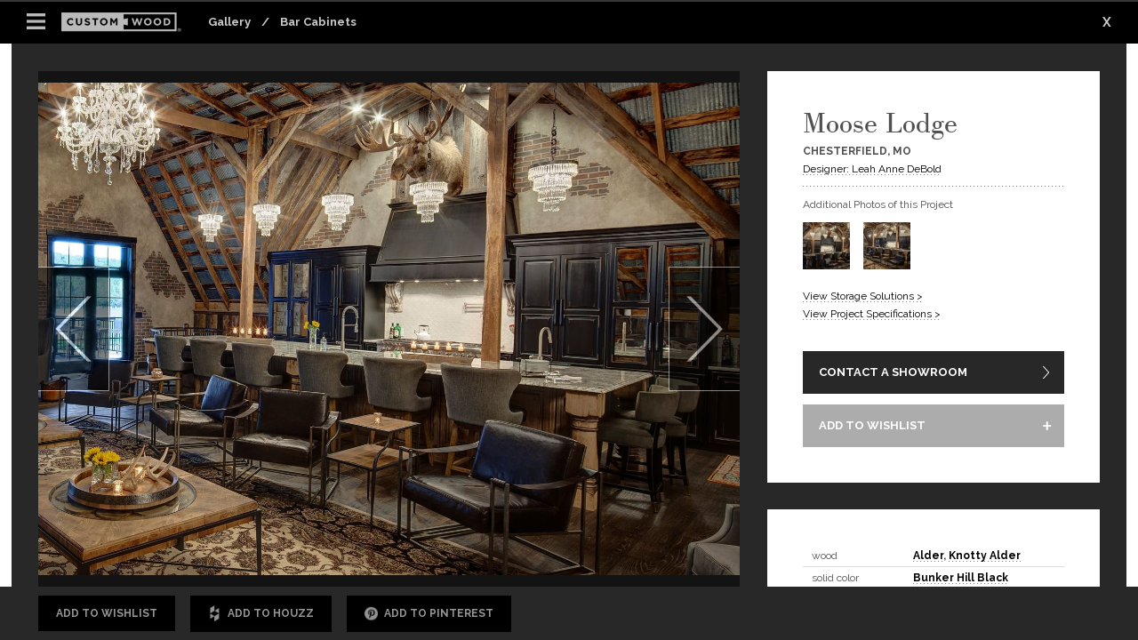

--- FILE ---
content_type: text/html; charset=utf-8
request_url: https://www.cwponline.com/gallery/detail/312/moose-lodge?set=96&p=2377
body_size: 18625
content:
<!DOCTYPE html>
<html xmlns="http://www.w3.org/1999/xhtml" class="no-js">
<head>
	<!-- Google Tag Manager -->
	<script>
		(function (w, d, s, l, i) {
			w[l] = w[l] || []; w[l].push({
				'gtm.start':
					new Date().getTime(), event: 'gtm.js'
			}); var f = d.getElementsByTagName(s)[0],
				j = d.createElement(s), dl = l != 'dataLayer' ? '&l=' + l : ''; j.async = true; j.src =
					'https://www.googletagmanager.com/gtm.js?id=' + i + dl; f.parentNode.insertBefore(j, f);
		})(window, document, 'script', 'dataLayer', 'GTM-W4SFT69');</script>
	<!-- End Google Tag Manager -->
	<script async
			src="https://www.googletagmanager.com/gtag/js?id=AW-836896625">
	</script>
	<script>
		window.dataLayer = window.dataLayer || [];
		function gtag() { dataLayer.push(arguments); }
		gtag('js', new Date());
		gtag('config', 'AW-836896625');
	</script>
	<meta http-equiv="Content-Type" content="text/html; charset=utf-8" />
	<meta name="viewport" content="width=1024" />
	<title>Moose Lodge | Gallery | Custom Wood Products - Handcrafted Cabinets</title>

	<link href='//fonts.googleapis.com/css?family=Raleway:400,700' rel='stylesheet' type='text/css'>
	
<link href="/cassette.axd/stylesheet/ipDsfo02bysjw3OJIf2A6v3BceI=/includes/css/stars.css" type="text/css" rel="stylesheet"/>
<link href="/cassette.axd/stylesheet/aTE30eHV4lLAtJ98FF-Km4PwewI=/includes/css/site.css" type="text/css" rel="stylesheet"/>
<link href="/cassette.axd/stylesheet/AucBoN3d5A-UDfBPSKo7Dif9n1s=/includes/css/print.css" type="text/css" rel="stylesheet" media="print"/>
<link href="/cassette.axd/stylesheet/zInhEFW9VXZDocbLJHZ2C66I1xA=/includes/css/font-awesome.css" type="text/css" rel="stylesheet"/>
<link href="/cassette.axd/stylesheet/hj6O0SIQd615LMH-9MU_XtZpD5w=/includes/slick/slick.css" type="text/css" rel="stylesheet"/>
<link href="/cassette.axd/stylesheet/YM1D4aa_Xlb8AsqhG1FavSXDmEI=/includes/slick/slick-theme.css" type="text/css" rel="stylesheet"/>
<link href="/cassette.axd/stylesheet/_zhJarA6SyHTKzbWPijwg3ZGBpg=/includes/css/slideControl.css" type="text/css" rel="stylesheet"/>
<link href="/cassette.axd/stylesheet/R_s02aFozolEV9bL4XIykLUqQ-M=/includes/css/dropzone.css" type="text/css" rel="stylesheet"/>
<!--[if IE]>
<link href="/cassette.axd/stylesheet/AucBoN3d5A-UDfBPSKo7Dif9n1s=/includes/css/ie-all.css" type="text/css" rel="stylesheet"/>
<![endif]-->
<!--[if lt IE 9]>
<link href="/cassette.axd/stylesheet/0x8exJ3RqdeKBpsCtzDXvWL6dL8=/includes/css/ie-lt9.css" type="text/css" rel="stylesheet"/>
<![endif]-->
<!--[if lt IE 8]>
<link href="/cassette.axd/stylesheet/fPh5VLs1_sJU6zQSrzjGF2GJVxQ=/includes/css/ie-lt8.css" type="text/css" rel="stylesheet"/>
<![endif]-->
<!--[if lt IE 7]>
<link href="/cassette.axd/stylesheet/AucBoN3d5A-UDfBPSKo7Dif9n1s=/includes/css/ie-lt7.css" type="text/css" rel="stylesheet"/>
<![endif]-->

	
<script src="/cassette.axd/script/n3BBVEUf1e0zVX0ZXFWTfhebX7k=/includes/js/modernizr.js" type="text/javascript"></script>

	<script>
        var _siteKey = '6Lc4af8SAAAAAM9AXqS03hgFPer6ckg3zTG-5Kip';
        var isMobile = false;
	</script>
	<!--[if gte IE 9]><style type="text/css">.gradient {filter: none;}</style><![endif]-->
	
    <meta name="viewport" content="width=1024">
    <style type="text/css">
      body { background: #282828; }
      .fullWrap, .contentWrap { width: 100%; height: 100%; }
      .headerWrap { position: fixed; top: 0; left: 0; display:none; }
      .hamburgerNav {padding:22px 30px;}

      @media only screen and (min-device-width : 300px) and (max-device-width : 1024px), only screen and (-webkit-min-device-pixel-ratio : 1.5), only screen and (min-device-pixel-ratio : 1.5) {
        .footerSlide, .fullWrap, .contentWrap { min-width: 1024px; min-height: 653px; }
      }

      @media only screen and (min-device-width : 768px) and (max-device-width : 1024px) and (orientation : landscape) {
        .galleryDetailLeft { min-height: 0; }
      }

      @media only screen and (min-device-width : 768px) and (max-device-width : 1024px) and (orientation : portrait) {
        html, body { min-width: 1024px; min-height: 100%; width: auto; height: auto; }
        .galleryDetailWrap { position: absolute; padding-right: 30px; overflow: auto; }
        .galleryDetailLeft { height: auto; }
        .galleryDetailRight { position: relative; width: 100%; height: auto; top: auto; right: auto; padding: 0; }
        .footerSlide, .fullWrap, .contentWrap { min-width: 1024px; min-height: 1280px; }
        .fullWrap { position: absolute; min-height: 100% !important; height: auto !important; }
      }

      @media only screen and (max-device-width: 480px) {
        .fullWrap { height: 100%; }
        .galleryDetailLeft { height: auto; }
        .galleryDetailRight { height: auto; padding: 0; overflow: visible; }
        .galleryDetailWrap { overflow: auto; }
      }
    </style>

</head>
<body class="">

	<!-- Google Tag Manager (noscript) -->
	<noscript>
		<iframe src="https://www.googletagmanager.com/ns.html?id=GTM-W4SFT69" style="display:none;visibility:hidden; width:0;height:0;" title="Google Tag Manager"></iframe>
	</noscript>
	<!-- End Google Tag Manager (noscript) -->
	

	<div class="footerSlide">&nbsp;</div>
	<div class="fullWrap bodyWrapper">
		<div class="headerWrap">
			<div class="center">
				<a class="siteLogo" href="/"><img src="/images/logo.png" alt="Custom Wood Products" /></a>
				<div class="topNav">
					<div class="topNavExtend gradient">&nbsp;</div>
					<div class="topNavCenter">
						<a class="topNavLink light quoteLink" href="javascript:;" data-action="getQuoteOverlay">Get a Quote</a>
						<a class="topNavLink dark" href="/dealer">Become a Dealer</a>
						<a id="loginTopNav" class="loginBtn" href="#login" >Login</a>
						<div class="loginNavDropdown">
							
							<a id="loginButton" href="#login"  data-action="wishlistPopup">Wishlist / Customer Login <img src="/images/leftNavArrow.png" alt="Left Nav Arrow" class="selectArrow" /></a>
							<div class="dottedSpacerSlim">&nbsp;</div>
							<a href="https://www3.mizehouser.com/cwpcas/login?service=https%3A%2F%2Fwww3.mizehouser.com%2Fcwp2%2Fservlet%2Fcwwinit%3Fhwbw001%2Cmenu" target="_blank">Dealer Login  <img src="/images/leftNavArrow.png" alt="Left Nav Arrow" class="selectArrow" /></a>
							<div class="dropdownDovetail">&nbsp;</div>
						</div>
						<a id="logoutTopNav" class="topNavLink" href="#logout"  style="display:none;">Logout</a>
						<a id="wishListTopLink" class="topNavLink" href="/WishList">Wishlist <span class="wishListTotalItems"></span></a>
						
						<div class="clear">&nbsp;</div>
					</div>
				</div>
				<div class="mainNav">
					<div class="mainNavLinkWrap">
						<a class="mainNavLink" href="/cabinets">Cabinets</a>
						<div class="mainNavDropdown">
							<a href="/cabinets/woods-colors">Woods &amp; Colors</a>
							<a href="/cabinets/styling">Styling</a>
							
							<a href="/cabinets/design-elements/4/design-elements">Design Elements</a>
							<a href="/cabinets/storage-solutions">Storage Solutions</a>
							<a href="/gallery">Gallery</a>
							<div class="dropdownDovetail">&nbsp;</div>
						</div>
						<div class="clear">&nbsp;</div>
					</div>
					<a class="mainNavLink" href="/gallery">Gallery</a>
					<a class="mainNavLink" href="/be-inspired">Be Inspired</a>
					<div class="mainNavLinkWrap">
						<a class="mainNavLink" href="/how-to">How To</a>
							<div class="mainNavDropdown">
									<a href="/how-to/general">General</a>
									<a href="/how-to/cleaning">Cleaning</a>
									<a href="/how-to/adjustments">Adjustments</a>
									<a href="/how-to/color-matching">Color Matching</a>
									<a href="/how-to/the-project-process">The Project Process</a>
								<div class="dropdownDovetail">&nbsp;</div>
							</div>
					</div>
					<div class="mainNavLinkWrap">
						<a class="mainNavLink" href="/about/craftsmanship">About</a>
						<div class="mainNavDropdown">
							<a href="/about/craftsmanship">Craftsmanship</a>
							<a href="/about/our-people">Our People</a>
							<a href="https://www.paycomonline.net/v4/ats/web.php/jobs?clientkey=DF15C226107EC15D95B6905F5EEB8527&fromClientSide=true">Jobs</a>
							<div class="dropdownDovetail">&nbsp;</div>
						</div>
					</div>

					
					<a class="mainNavLink" href="/dealers-and-showrooms">Dealers &amp; Showrooms</a>
					<div class="mainNavSearch">
						<div class="mainNavSearchBar">
							<input class="searchInput" type="text" placeholder="search" />
							<input class="searchSubmit" type="submit" value="" />
							<div class="clear">&nbsp;</div>
						</div>
					</div>
					<div class="clear">&nbsp;</div>
				</div>
				<div class="clear">&nbsp;</div>
			</div>
		</div>
		




<div class="galleryProjectWrapper">
  <div class="smallNavWrap">
    <div class="hamburgerNav">&nbsp;</div>
    <a class="smallLogo" href="/" title="Home"><img src="/images/smallLogo.png" alt="Custom Wood Products" /></a>
    <p class="galleryBreadcrumbs"><a href="/gallery">Gallery</a>&nbsp;&nbsp;&nbsp;&nbsp;/&nbsp;&nbsp;&nbsp;&nbsp;<a href="/gallery/96/bar-cabinets">Bar Cabinets</a></p>
    <a class="galleryDetailClose" href="/gallery">X</a>
    <div class="clear">&nbsp;</div>
  </div>
  <div class="contentWrap">
    <div class="galleryDetailWrap">
		<div class="galleryDetailLeft">
					<img src="/assets/images/NoCrop_2200x1400/c1c311b4d951498bbdfe0a0c72194f42.jpg" alt="" data-photo="2377" data-url="/gallery/detail/312/moose-lodge?set=96&amp;p=2377" data-alt="" />
							<a class="galleryPrev" title="Previous Project" href="/gallery/detail/421/essex-dining-room?set=96">&nbsp;</a>
				<a class="galleryNext" title="Next Project" href="/gallery/detail/329/brick-break?set=96">&nbsp;</a>

                <div class="get-monthly-block banner gallery-section-block">
                    <span class="over-lay"></span>
                    <span class="closeMontlyAlert"></span>
<form action="/emails/subscribe" method="post"><input name="__RequestVerificationToken" type="hidden" value="eOTSnYYB2OnJNWLwmV_TBovyUwG4EDU1okCHArmmV79Fy9fMr-0csD3RTg4Yl7CCsHVKJKEUX8bNEjp4N6Mhn0JOfZax2r3HVeYtx9SGYzA1" /><input class="input-imp-long" id="Custom-Age" name="Custom-Age" type="text" value="" /><input name="__hpKey" type="hidden" value="RugwVlXqT7J/Cbmq2/XX9Ad1vbIktjMmdHe9CHwrnrUopA5ew0j/1jgJ8edBiofXUPy/AweP49fc9F1GjF9WGFLO86TpeQNK1wKkDqERQcja/W+zea69y5iIP3Yz55JWxD8opX30U3uLm/zxaXmo1AOq8NzB8QcZHo8Hz4Qajugc01XikgtiOLK+krmPRSXKR6BKZZ932iDeOLhpAE1vRA==" />                        <label for="get-monthly">Get Monthly Design Inspiration</label>
                        <span class="nowrap">
                          <input type="text" name="email_address" id="get-monthly" placeholder="email address" class="input-filed">
                          <button class="submit defaultSubmit">Submit</button>
                        </span>
</form>                </div>
		</div>
        <div class="galleryDetailShareBar">
          <a id="addToWishList" class="galleryShareButton" href="#addwishlist" data-id="312" data-name="Moose Lodge" data-ajaxurl="/gallery/ajax/312?set=96">Add to Wishlist</a>
            <a class="galleryShareButton galleryShareButtonHouzz" data-addwishlistsilent="true" target="_blank" href="//www.houzz.com/imageClipperUpload?link=https%3a%2f%2fwww.cwponline.com%3a443%2fgallery%2fdetail%2f312%2fmoose-lodge%3fset%3d96%26p%3d2377&source=button&hzid=34026&imageUrl=https%3a%2f%2fwww.cwponline.com%3a443%2fassets%2fimages%2fNoCrop_2200x1400%2fc1c311b4d951498bbdfe0a0c72194f42.jpg"><span>&nbsp;</span>Add to Houzz</a>
            <a class="galleryShareButton galleryShareButtonPinterest" data-addwishlistsilent="true" target="_blank" href="https://www.pinterest.com/pin/create/link/?url=https%3a%2f%2fwww.cwponline.com%3a443%2fgallery%2fdetail%2f312%2fmoose-lodge%3fset%3d96%26p%3d2377&description=Moose Lodge&media=https%3a%2f%2fwww.cwponline.com%3a443%2fassets%2fimages%2fNoCrop_2200x1400%2fc1c311b4d951498bbdfe0a0c72194f42.jpg"><span>&nbsp;</span>Add to Pinterest</a>
          <div class="gdsbSocialWrap">
            <p>SHARE</p>
            <a class="gdsbSocial gdsbSocialMA shmail" data-type="2" href="mailto:?subject=Check%20out%20this%20Gallery&body=I%20wanted%20to%20share%20a%20Gallery%20with%20you.%20You%20can%20see%20it%20here%20%20https://www.cwponline.com:443/gallery/detail/312/moose-lodge?set=96&amp;p=2377">&nbsp;</a>
              <a class="gdsbSocial gdsbSocialHO"
                 data-url="https://www.cwponline.com:443/gallery/detail/312/moose-lodge?set=96&amp;p=2377"
                 data-hzid="34026"
                 data-title="Custom Wood Products: Moose Lodge"
                 data-img="https://www.cwponline.com:443/assets/images/NoCrop_2200x1400/c1c311b4d951498bbdfe0a0c72194f42.jpg"
                 data-desc="Moose Lodge
Chesterfield, MO
Designer: Leah Anne DeBold

Wood: Alder, Knotty Alder
solid color: Bunker Hill Black
specialty finish: Driftwood
special effects: Light Distress, Rub-Through
door / drawer style: Classic, Clover, Square Raised Panel
overlay / inset: Standard, Marginal
edge style: 3/8&quot; Radius
options: Appliance Panels, Crown Moulding, Mirrored Doors, Table Legs, Wood Hood

project #: 175312, 175814

Since 1981 we have been providing high quality, custom cabinetry created by experienced craftsmen. We are located in St. Marys, Kansas, and selectively partner with dealers all over the United States.
                 "
                 data-category="Kitchen Cabinetry, Bathroom Cabinets and Shelves, Wine and Bar Cabinets, Closet Storage"
                 data-showcount="1 "
                 href="//www.houzz.com/imageClipperUpload?link=https%3a%2f%2fwww.cwponline.com%3a443%2fgallery%2fdetail%2f312%2fmoose-lodge%3fset%3d96%26p%3d2377&source=button&hzid=34026&imageUrl=https%3a%2f%2fwww.cwponline.com%3a443%2fassets%2fimages%2fNoCrop_2200x1400%2fc1c311b4d951498bbdfe0a0c72194f42.jpg" target="_blank">&nbsp;</a>
              <a class="gdsbSocial gdsbSocialPN" href="//pinterest.com/pin/create/button/?url=https%3a%2f%2fwww.cwponline.com%3a443%2fgallery%2fdetail%2f312%2fmoose-lodge%3fset%3d96%26p%3d2377&media=https%3a%2f%2fwww.cwponline.com%3a443%2fassets%2fimages%2fNoCrop_2200x1400%2fc1c311b4d951498bbdfe0a0c72194f42.jpg&description=Moose Lodge&media=https%3a%2f%2fwww.cwponline.com%3a443%2fassets%2fimages%2fNoCrop_2200x1400%2fc1c311b4d951498bbdfe0a0c72194f42.jpg" target="_blank">&nbsp;</a>
            <a class="gdsbSocial gdsbSocialFB" href="//www.facebook.com/sharer.php?u=https%3a%2f%2fwww.cwponline.com%3a443%2fgallery%2fdetail%2f312%2fmoose-lodge%3fset%3d96%26p%3d2377" target="_blank">&nbsp;</a>
            <a class="gdsbSocial gdsbSocialTW" href="//twitter.com/home?status=https%3a%2f%2fwww.cwponline.com%3a443%2fgallery%2fdetail%2f312%2fmoose-lodge%3fset%3d96%26p%3d2377" target="_blank">&nbsp;</a>
            <a class="gdsbSocial gdsbSocialGP" href="//plus.google.com/share?url=https%3a%2f%2fwww.cwponline.com%3a443%2fgallery%2fdetail%2f312%2fmoose-lodge%3fset%3d96%26p%3d2377" target="_blank">&nbsp;</a>
            <div class="clear">&nbsp;</div>
          </div>

			 
        </div>
      <div class="galleryDetailRight">
        <div class="galleryDetailRightInner">
            <div id="divProjectDetailInfo" class="galleryDetailRightInfoBox">
                <h1>Moose Lodge</h1>
                    <p class="locationName">Chesterfield, MO</p>
                                        <p><a href="http://thompsonprice.com" target="_blank">Designer: Leah Anne DeBold</a></p>
                

                <hr />

                                    <p>Additional Photos of this Project</p>
                        <div class="additionalImage">
                            <a href="/gallery/detail/312/moose-lodge?set=96&amp;p=2376" class="rightInfoBoxImage" data-src="/assets/images/NoCrop_2200x1400/e533821b38ed4b30a7d937696635213d.jpg" data-alt="" data-photo="2376" data-videoid="" data-isyoutube="false">
                                <img src="/assets/images/Crop_152x152/e533821b38ed4b30a7d937696635213d.jpg" alt="" />
                            </a>
                        </div>
                        <div class="additionalImage">
                            <a href="/gallery/detail/312/moose-lodge?set=96&amp;p=2377" class="rightInfoBoxImage galleryThumbnailActive" data-src="/assets/images/NoCrop_2200x1400/c1c311b4d951498bbdfe0a0c72194f42.jpg" data-alt="" data-photo="2377" data-videoid="" data-isyoutube="false">
                                <img src="/assets/images/Crop_152x152/c1c311b4d951498bbdfe0a0c72194f42.jpg" alt="" />
                            </a>
                        </div>
                <div class="clear">&nbsp;</div>
                <p>&nbsp;</p>
                <p><a href="/cabinets/storage-solutions">View Storage Solutions &gt;</a></p>
                <p id="linkProjectSpecifications" style="display: none;"><a id="viewProjectSpecifications" href="#divProjectSpecifications">View Project Specifications &gt;</a></p>
                <p>&nbsp;</p>
                <a class="defaultSubmit" href="/Showrooms">CONTACT A SHOWROOM</a>
<a id="addToWishList" class="defaultSubmit defaultSubmit02" href="#addwishlist" data-id="312" data-name="Moose Lodge" data-ajaxurl="/gallery/ajax/312?set=96">ADD TO WISHLIST</a>            </div>
          <div id="divProjectSpecifications" class="galleryDetailRightInfoBox galleryDetailRightInfoBoxMargin">
            <table class="gdribTable">
                      <tr>
            <td class="gdribTableCategory">wood</td>
            <td><a href="/Gallery/20/alder">Alder</a>, <a href="/Gallery/259/knotty-alder">Knotty Alder</a></td>
        </tr>
        <tr>
            <td class="gdribTableCategory">solid color</td>
            <td><a href="/Gallery/131/bunker-hill-black">Bunker Hill Black</a></td>
        </tr>
        <tr>
            <td class="gdribTableCategory">specialty finish</td>
            <td><a href="/Gallery/332/driftwood">Driftwood</a></td>
        </tr>
        <tr>
            <td class="gdribTableCategory">special effects</td>
            <td><a href="/Gallery/88/light-distress">Light Distress</a>, <a href="/Gallery/92/rub-through">Rub-Through</a></td>
        </tr>
        <tr>
            <td class="gdribTableCategory">door / drawer style</td>
            <td><a href="/Gallery/149/classic">Classic</a>, <a href="/Gallery/150/clover">Clover</a>, <a href="/Gallery/253/square-raised-panel">Square Raised Panel</a></td>
        </tr>
        <tr>
            <td class="gdribTableCategory">overlay / inset</td>
            <td><a href="/Gallery/19/standard">Standard</a>, <a href="/Gallery/177/marginal">Marginal</a></td>
        </tr>
        <tr>
            <td class="gdribTableCategory">edge style</td>
            <td><a href="/Gallery/186/3-8-radius">3/8&quot; Radius</a></td>
        </tr>
        <tr>
            <td class="gdribTableCategory">options</td>
            <td><a href="/Gallery/229/appliance-panels">Appliance Panels</a>, <a href="/Gallery/226/crown-moulding">Crown Moulding</a>, <a href="/Gallery/329/mirrored-doors">Mirrored Doors</a>, <a href="/Gallery/222/table-legs">Table Legs</a>, <a href="/Gallery/211/wood-hood">Wood Hood</a></td>
        </tr>

            </table>
              <p class="gdribProjectNumber">project #: 175312, 175814</p>
                      </div>
			

        </div>
		  <button class="get-design-btn defaultSubmit">Get Monthly Design Inspiration</button>
      </div>
      <div class="clear">&nbsp;</div>

	  

    </div>
    <div class="clear">&nbsp;</div>
    <div class="showMobile galleryDetailFootCover">&nbsp;</div>
  </div>
</div>



		<div class="footerWrap">
			<div class="guildQualityWrap">
    <div class="center">
        <div class="testimonials">
            <div class="testimonialsWrap" id="testimonialSlider">
                <div class="quote testimonial">
                    <div class="stars"><img src="/images/guild-stars.png" /></div>
                    <p class="largeQuoteText">“The cabinets far exceeded my expectations.”</p>
                    <p class="quoteText">"There is absolutely nothing I would change about the cabinets or service I received from Custom Wood Products. The cabinets far exceeded my expectations. They aren't just cabinets, they are fine furniture. Absolutely beautiful!!"</p>
                    <p class="author">- Carolyn H.</p>
                </div>
                <div class="quote testimonial">
                    <div class="stars"><img src="/images/guild-stars.png" /></div>
                    <p class="largeQuoteText">“I would never consider using any other cabinets.”</p>
                    <p class="quoteText">"This is my 6th house using Custom Wood Products. Have always been completely satisfied. Their cabinets are top quality and I would never consider using any other cabinets. Alan Wesel has always been very helpful and professional. 10 stars from me."</p>
                    <p class="author">- Joyce S.</p>
                </div>
                <div class="quote testimonial">
                    <div class="stars"><img src="/images/guild-stars.png" /></div>
                    <p class="largeQuoteText">“We are very satisfied with the superior quality and customer service.”</p>
                    <p class="author">- Nicole P.</p>
                </div>
                <div class="quote testimonial">
                    <div class="stars"><img src="/images/guild-stars.png" /></div>
                    <p class="largeQuoteText">“My parents have CWP cabinets in their home from 1991 and they still look great.”</p>
                    <p class="quoteText">"With hundreds of decisions to make when building a new home, the cabinets were the easiest. My parents have CWP cabinets in their home from 1991 and they still look great. Quality products, great customer service and a name they can stand behind for decades."</p>
                    <p class="author">- Elizabeth B.</p>
                </div>
                <div class="quote testimonial">
                    <div class="stars"><img src="/images/guild-stars.png" /></div>
                    <p class="largeQuoteText">“They took a lot of stress off of me from the beginning to the end.”</p>
                    <p class="quoteText">"They were really professional and they knew what they were doing. They took a lot of stress off of me from the beginning to the end and they helped me step by step of the way. They actually exceeded my expectations and the cabinets are just gorgeous."</p>
                    <p class="author">- John E.</p>
                </div>
                <div class="quote testimonial">
                    <div class="stars"><img src="/images/guild-stars.png" /></div>
                    <p class="largeQuoteText">“Very detailed about each cabinet and drawer and what would work best for me.”</p>
                    <p class="quoteText">"Custom Wood Products made my remodel very easy. They helped with the layout and ideas for my new kitchen and were very detailed about each cabinet and drawer and what would work best for me. I highly recommend their services."</p>
                    <p class="author">- Patty M.</p>
                </div>
                <div class="quote testimonial">
                    <div class="stars"><img src="/images/guild-stars.png" /></div>
                    <p class="largeQuoteText">“Excellent company to work with, beautiful product to live with.”</p>
                    <p class="quoteText">"The quality and beauty of the product is outstanding, and you know that from the care and commitment of everyone involved in the process. Excellent company to work with, beautiful product to live with."</p>
                    <p class="author">- Brad H.</p>
                </div>
                <div class="quote testimonial">
                    <div class="stars"><img src="/images/guild-stars.png" /></div>
                    <p class="largeQuoteText">“It is a very high quality product. Friendly people to work with.”</p>
                    <p class="author">- Nancy R.</p>
                </div>
                
                <div class="quote testimonial">
                    <div class="stars"><img src="/images/guild-stars.png" /></div>
                    <p class="largeQuoteText">“Gorgeous and I couldn't be happier! Thank you Custom Woods for a great product.”</p>
                    <p class="author">- Barb S.</p>
                </div>
            </div>
        </div>
        <div class="sliderArrow arrowPrev">&nbsp;</div>
        <div class="sliderArrow arrowNext">&nbsp;</div>
        <!-- <div class="guildQualityLink">
<a href="https://www.guildquality.com/CustomWoodProductsInc?src=badge" target="_blank"><img border=0 src="https://www.guildquality.com/Guildquality.gif?k=53F15940.407B" title="Custom Wood Products, Inc. reviews and customer comments at GuildQuality" alt="Remodelers, home builders, and real estate developers rely on GuildQuality's customer satisfaction surveying to monitor and improve the quality of service they deliver." /></a>        </div> -->
    </div>
</div>
			<div class="center footer-center">

				
				<div class="footerColumnWrap">
						<div class="footerColumn footerColumnLocation">
								<h2>NEARBY SHOWROOM</h2>
								<a class="defaultCTA" href="/dealers-and-showrooms" data-action="contact">Find Showrooms &amp; Dealers</a>
								<a href="javascript:;" id="firstTimeFindShowroom" class="dealerQuoteCTA quoteLink" data-action="getQuoteOverlay">Get A Quote</a>
								<div class="medSpace">&nbsp;</div>
								<p><b>Corporate Headquarters</b></p>
								<p class="dealerDetailPhone"><b>785-437-6533</b></p>
								<p class="dealerDetailEmail"><a href="mailto:info@cwponline.com">info@cwponline.com</a></p>
								<div class="footer-social-wrap">
									<a href="https://www.facebook.com/CustomWoodProductsKS/" target="_blank" class="footer-social-link fb"><span class="sr-only">Facebook</span></a>
									<a href="https://www.instagram.com/customwoodproductsks/?hl=en" target="_blank" class="footer-social-link inst"><span class="sr-only">Instagram</span></a>
									<a href="https://www.linkedin.com/company/custom-wood-products-inc" target="_blank" class="footer-social-link linked"><span class="sr-only">LinkedIn</span></a>
								</div>
						</div>
					<div class="footerColumn">
						<h2><a href="/cabinets">CABINETS</a></h2>
						<a class="footerPageLink" href="/cabinets/woods-colors">Woods &amp; Colors</a>
						<a class="footerPageLink" href="/gallery">Gallery</a>
						<a class="footerPageLink" href="/cabinets/styling">Styling</a>
						
						<a class="footerPageLink" href="/cabinets/design-elements/4/design-elements">Design Elements</a>
						<a class="footerPageLink" href="/cabinets/storage-solutions">Storage Solutions</a>
					</div>
					<div class="footerColumn">
						<h2><a href="/gallery">GALLERY</a></h2>
						<div class="footerColumnAuto">
								<a class="footerPageLink" href="/gallery/16?viewGallery=True">Kitchen Cabinets</a>
								<a class="footerPageLink" href="/gallery/94?viewGallery=True">Bathroom Cabinets</a>
								<a class="footerPageLink" href="/gallery/95?viewGallery=True">Office and Library</a>
								<a class="footerPageLink" href="/gallery/96?viewGallery=True">Bar Cabinets</a>
								<a class="footerPageLink" href="/gallery/97?viewGallery=True">Entertainment Center</a>
								<a class="footerPageLink" href="/gallery/98?viewGallery=True">Dining Room</a>
								<a class="footerPageLink" href="/gallery/99?viewGallery=True">Closet Organization</a>
								<a class="footerPageLink" href="/gallery/100?viewGallery=True">Other Room</a>
						</div>
					</div>
					<div class="clear">&nbsp;</div>
				</div>
				<div class="copyBar">
					<p class="copyLeft">&copy; 2026 Custom Wood Products. All Rights Reserved.&nbsp;&nbsp;&nbsp;&middot;&nbsp;&nbsp;&nbsp;<a href="/privacy">Privacy Policy</a></p>
					<p class="copyRight"><a href="http://imagemakers-inc.com" target="_blank">Web Design &amp; Development by Imagemakers</a></p>
					<div class="clear">&nbsp;</div>
				</div>



			</div>
			<div class="get-monthly-block footer">
				<div class="center">
<form action="/emails/subscribe" method="post"><input name="__RequestVerificationToken" type="hidden" value="b4AuHqr9tZD9YzclCTLXZbegYsKHsDhW4_Nf1Y3Nbt664R7G-lLhBsW93pp2Um7vS_8JbC9ipuv6RteVZg8gMiAGdaPbjpvKjC1ymTvhnpc1" /><input class="input-imp-long" id="Custom-Name" name="Custom-Name" type="text" value="" /><input name="__hpKey" type="hidden" value="05rDn+bf8yrbTv+DwLna0WhlgWOBvCVsqrBXXPwv70Tb8eVzk04jNZ+15XuSAsK4zX/UBcevEuogLLvNvB1rH2HNer76Dod9E7IGRyUHp/o9OqccVyokshIKVZPcoiqCB6BNYhLSx6YjlVGZ67sOvn5UC1486x3lYMatZG5L48ZaEknVaBc9uXDbkPE8kXlTVDaNHPF7tJtLWAeZCyonLg==" />						<label for="get-monthly-footer">Get Monthly Design Inspiration</label>
						<span class="floatRight">
							<input type="text" name="email_address" id="get-monthly-footer" placeholder="email address" class="input-filed">
							<button class="submit defaultSubmit">Submit</button>
						</span>
</form>				</div>
			</div>
		</div>
		<div class="backToMobile"><a class="backToMobile" href="/home/mobilesite">View Mobile Site</a></div>
		<div id="wishlistPopupBackground" class="wishlistFullWrap" style="display:none;">
			<div id="myWishlistPopup" class="wishlistPopup">
				<div class="closePopup">X</div>
			</div>
		</div>
		<div id="shareEmailPopupBackground" class="wishlistFullWrap" style="display:none;">
			<div class="contactFormWrap">
				<h2 id="TISE">Share Your Wishlist</h2>
				<div class="formRow">
					<div class="formMod formMod368">
						<label for="FSE">From*</label>
						<input id="FSE" class="defaultInput" type="email" value="" placeholder="Your email address" />
					</div>
				</div>
				<div class="formRow">
					<div class="formMod formMod368">
						<label for="TSE">To*</label>
						<input id="TSE" class="defaultInput" type="email" value="" placeholder="Recipient's email address" />
					</div>
				</div>
				<div class="formRow">
					<div class="formMod formMod368">
						<label for="MSE">Message*</label>
						<textarea id="MSE" class="defaultTextarea">I would like to share my Custom Wood Products wishlist with you. You can see it by going to [[&nbsp;Wishlist&nbsp;URL&nbsp;]], and even start your own wishlist!</textarea>
					</div>
				</div>
				<div class="formRow">
					<div class="formMod formMod368">
						<div id="shareReCaptcha" class="defaultCaptcha"></div>
					</div>
				</div>
				<script src="https://www.google.com/recaptcha/api.js?render=explicit" async defer></script>
				<div class="formRow">
					<input id="HSE" type="hidden" value="" />
					<input id="SSE" class="defaultSubmit defaultCTANoMargin" type="submit" value="Send Email" />
				</div>
				<div id="shareEmailClosePopup" class="closePopup">X</div>
			</div>
		</div>
		<div id="ajaxPopup" class="wishlistFullWrap ajaxWrap" style="display:none;">
			<div class="ajaxCenter">
				<img src="/images/ajax-big-loader.gif" alt="loading" />
			</div>
		</div>
	</div>
	<div class="quoteStepsWrap" style="display:none;">
    <div class="quoteStepsOverlay">
        <a class="quoteStepsClose" href="javascript:;"><span class="sr-only">Close</span></a>
        <div class="quoteStepsNavWrap">
            <div class="quoteStepsNav" id="quoteNav">
                <a class="quoteStepsNavItem active" href="javascript:;" data-rel="constructSec">Construction</a>
                <a class="quoteStepsNavItem" href="javascript:;" data-rel="roomSec" data-locked="true">Room</a>
                <a class="quoteStepsNavItem" href="javascript:;" data-rel="styleSec" data-highlightwith="styleBathSec" data-locked="true">Style</a>
                <a class="quoteStepsNavItem" href="javascript:;" data-rel="finishSec" data-locked="true">Finish</a>
                <a class="quoteStepsNavItem" href="javascript:;" data-rel="colorSec" data-highlightwith="woodSec" data-locked="true">Color</a>
                
                <a class="quoteStepsNavItem" href="javascript:;" data-rel="allDoneSec" data-highlightwith="thankyouSec" data-locked="true">You're Almost There</a>
            </div>
        </div>
        <div class="quoteStepsInner">
            <!--Construction-->
            <div class="quoteStepFlow quoteStepsOverflow data" id="constructSec" style="display:block;"
                 data-question="Is this new construction or a remodel?">
                <p class="quoteStepsOverlayTitleCenter">Is this new construction or a remodel?</p>
                <div class="quoteConstructionWrap">
                    <a class="quoteConstruct firstConst" href="javascript:;" data-action="submitQuestion" data-path="Construction" data-answer="New Construction" data-rel="roomSec">
                        <span class="quoteConsTitle">New Construction</span>
                    </a>
                    <a class="quoteConstruct" href="javascript:;" data-action="submitQuestion" data-answer="Remodel" data-rel="roomSec">
                        <span class="quoteConsTitle">Remodel</span>
                    </a>
                </div>
            </div>
            <!--Room-->
            <div class="quoteStepFlow quoteStepsOverflow data" id="roomSec" style="display:none;"
                 data-question="What kind of room is it?">
                <p class="quoteStepsOverlayTitle">What kind of room is it?</p>
                <div class="quoteRoomWrap">
                    <a class="quoteRoom" href="javascript:;" data-action="submitQuestion" data-path="Room" data-answer="Kitchen" data-rel="styleSec">
                        <img src="/images/room-kitchen.jpg" alt="Kitchen" />
                        <span class="quoteRoomTitle">Kitchen</span>
                    </a>
                    <a class="quoteRoom" href="javascript:;" data-action="submitQuestion" data-path="Bath" data-answer="Bath" data-rel="styleBathSec">
                        <img src="/images/room-bath.jpg" alt="Bath" />
                        <span class="quoteRoomTitle">Bath</span>
                    </a>
                    <a class="quoteRoom" href="javascript:;" data-action="submitQuestion" data-answer="Multiple" data-rel="styleSec">
                        <img src="/images/room-multiple.jpg" alt="Multiple" />
                        <span class="quoteRoomTitle">Multiple</span>
                    </a>
                    <a class="quoteRoom" href="javascript:;" data-action="submitQuestion" data-answer="Other" data-rel="styleSec">
                        <img src="/images/room-other.jpg" alt="Other" />
                        <span class="quoteRoomTitle">Other</span>
                    </a>

                    
                </div>
            </div>
            <!--Kitchen -->
            <div class="quoteStepFlow quoteStepsOverflow data" id="styleSec" style="display:none;"
                 data-question="What's your style?">
                <p class="quoteStepsOverlayTitle">What&rsquo;s your style?</p>
                <div class="quoteStyleWrap">
                    <a class="quoteStyle" href="javascript:;" data-action="submitQuestion" data-path="Kitchen" data-answer="Modern" data-rel="finishSec">
                        <img src="/images/style-modern.jpg" alt="Modern" />
                        <span class="quoteStyleTitle">Modern</span>
                    </a>
                    <a class="quoteStyle" href="javascript:;" data-action="submitQuestion" data-answer="Rustic" data-rel="finishSec">
                        <img src="/images/style-rustic.jpg" alt="Rustic" />
                        <span class="quoteStyleTitle">Rustic</span>
                    </a>
                    <a class="quoteStyle" href="javascript:;" data-action="submitQuestion" data-answer="Classic" data-rel="finishSec">
                        <img src="/images/style-classic.jpg" alt="Classic" />
                        <span class="quoteStyleTitle">Classic</span>
                    </a>
                    <a class="quoteStyle" href="javascript:;" data-action="submitQuestion" data-answer="Farmhouse" data-rel="finishSec">
                        <img src="/images/style-farmhouse.jpg" alt="Farmhouse" />
                        <span class="quoteStyleTitle">Farmhouse</span>
                    </a>
                    <a class="quoteStyle" href="javascript:;" data-action="submitQuestion" data-answer="Work with a Designer" data-rel="finishSec">
                        <img src="/images/style-designer.jpg" alt="Work with a Designer" />
                        <span class="quoteStyleTitle">Work with <br />a Designer</span>
                        <span class="quoteStyleSmall">Don't worry, we can help</span>
                    </a>
                    <a class="quoteStyleEmpty" href="javascript:;" data-action="submitQuestion" data-answer="Other" data-rel="finishSec">
                        <span class="quoteStyleTitle">Other</span>
                    </a>
                </div>
            </div>
            <!--Bath-->
            <div class="quoteStepFlow quoteStepsOverflow data" id="styleBathSec" style="display:none;"
                 data-question="What's your style?">
                <p class="quoteStepsOverlayTitle">What&rsquo;s your style?</p>
                <div class="quoteStyleWrap">
                    <a class="quoteStyle" href="javascript:;" data-action="submitQuestion" data-path="Bath" data-answer="Modern" data-rel="finishSec">
                        <img src="/images/bath-modern.jpg" alt="Modern" />
                        <span class="quoteStyleTitle">Modern</span>
                    </a>
                    <a class="quoteStyle" href="javascript:;" data-action="submitQuestion" data-answer="Rustic" data-rel="finishSec">
                        <img src="/images/bath-rustic.jpg" alt="Rustic" />
                        <span class="quoteStyleTitle">Rustic</span>
                    </a>
                    <a class="quoteStyle" href="javascript:;" data-action="submitQuestion" data-answer="Classic" data-rel="finishSec">
                        <img src="/images/bath-classic.jpg" alt="Classic" />
                        <span class="quoteStyleTitle">Classic</span>
                    </a>
                    <a class="quoteStyle" href="javascript:;" data-action="submitQuestion" data-answer="Farmhouse" data-rel="finishSec">
                        <img src="/images/bath-farmhouse.jpg" alt="Farmhouse" />
                        <span class="quoteStyleTitle">Farmhouse</span>
                    </a>
                    
                    <a class="quoteStyleEmpty" href="javascript:;" data-action="submitQuestion" data-answer="Other" data-rel="finishSec">
                        <span class="quoteStyleTitle">Other</span>
                    </a>
                </div>
            </div>
            <!--Finish-->
            <div class="quoteStepFlow quoteStepsOverflow data" id="finishSec" style="display:none;"
                 data-question="Cabinet Finish:">
                <p class="quoteStepsOverlayTitle">Cabinet Finish:</p>
                <div class="quoteFinishWrap">
                    <a class="quoteFinish" href="javascript:;" data-action="submitQuestion" data-path="Finish" data-answer="Paint" data-rel="colorSec">
                        <img src="/images/finish-paintcolor-options.png" alt="Finish Paint Color" />
                        <span class="quoteFinishTitle">Paint</span>
                    </a>
                    <a class="quoteFinish" href="javascript:;" data-action="submitQuestion" data-path="Finish-wood" data-answer="Wood" data-rel="woodSec" data-relnext="allDoneSec">
                        <img src="/images/finish-wood-options.png" alt="Finish Wood" />
                        <span class="quoteFinishTitle">Wood</span>
                    </a>
                    <a class="quoteFinish" href="javascript:;" data-action="submitQuestion" data-answer="Both" data-rel="woodSec" data-relnext="colorSec">
                        <img src="/images/finish-paint-wood-options.png" alt="Finish Paint and Wood" />
                        <span class="quoteFinishTitle">Both</span>
                    </a>

                    
                </div>
            </div>
            <!--Wood-->
            <div class="quoteStepFlow quoteStepsOverflow data" id="woodSec" style="display:none;"
                 data-question="What type of wood cabinets?">
                <p class="quoteStepsOverlayTitle">What type of wood cabinets?</p>
                <div class="quoteStyleWrap">
                    <a class="quoteStyle" href="javascript:;" data-action="submitQuestion" data-path="Wood" data-answer="Light" data-rel="">
                        <img src="/images/wood-birch.jpg" alt="Light" />
                        <span class="quoteStyleTitle">Light</span>
                    </a>
                    <a class="quoteStyle" href="javascript:;" data-action="submitQuestion" data-answer="Medium" data-rel="">
                        <img src="/images/wood-cinnamon-oak.jpg" alt="Medium" />
                        <span class="quoteStyleTitle">Medium</span>
                    </a>
                    <a class="quoteStyle" href="javascript:;" data-action="submitQuestion" data-answer="Dark" data-rel="">
                        <img src="/images/wood-ginger-walnut.jpg" alt="Dark" />
                        <span class="quoteStyleTitle">Dark</span>
                    </a>
                    <a class="quoteStyle" href="javascript:;" data-action="submitQuestion" data-answer="Knotty" data-rel="">
                        <img src="/images/wood-rustic-hickory-cinnamon.jpg" alt="Knotty" />
                        <span class="quoteStyleTitle">Knotty</span>
                    </a>
                </div>
            </div>
            <!--Color-->
            <div class="quoteStepFlow quoteStepsOverflow data" id="colorSec" style="display:none;"
                 data-question="What color of painted cabinets?">
                <p class="quoteStepsOverlayTitle">What color of painted cabinets?</p>
                <div class="quoteColorWrap">
                    <a class="quoteColor" href="javascript:;" data-action="submitQuestion" data-path="Color" data-answer="Light" data-rel="allDoneSec">
                        <img src="/images/color-light.jpg" alt="Light" />
                        <span class="quoteColorTitle">Light</span>
                    </a>
                    <a class="quoteColor" href="javascript:;" data-action="submitQuestion" data-answer="Medium" data-rel="allDoneSec">
                        <img src="/images/color-medium.jpg" alt="Medium" />
                        <span class="quoteColorTitle">Medium</span>
                    </a>
                    <a class="quoteColor" href="javascript:;" data-action="submitQuestion" data-answer="Dark" data-rel="allDoneSec">
                        <img src="/images/color-dark.jpg" alt="Dark" />
                        <span class="quoteColorTitle">Dark</span>
                    </a>
                    <a class="quoteColor" href="javascript:;" data-action="submitQuestion" data-answer="Paint & Glaze" data-rel="allDoneSec">
                        <img src="/images/color-paintglaze.jpg" alt="Paint & Glaze" />
                        <span class="quoteColorTitle">Paint &amp; Glaze</span>
                    </a>
                    <a class="quoteColor" href="javascript:;" data-action="submitQuestion" data-answer="Specialty" data-rel="allDoneSec">
                        <img src="/images/color-specialty.jpg" alt="Specialty" />
                        <span class="quoteColorTitle">Specialty</span>
                    </a>
                    
                    <a class="quoteColorEmpty" href="javascript:;" data-action="submitQuestion" data-answer="I don't know" data-rel="allDoneSec">
                        <span class="quoteColorTitle">I don't know</span>
                    </a>
                </div>
            </div>
            <!--You're Almost There-->
            <div class="quoteStepFlow quoteStepsOverflow dataMulti" id="allDoneSec" style="display:none;">
                <p class="quoteStepsOverlayTitle">You&rsquo;re almost there</p>
                <p class="quoteValidationAlert" style="display:none;">Please answer all the required questions</p>
                <div class="quoteStepFormWrap">
                    <div class="quoteStepFormRow">
                        <div class="quoteStepFormCell qsfc50 data" data-question="First Name" data-required="true" data-duplicate="A">
                            <label class="quoteStepFormLabel" for="qsf-first">First Name <span class="labelSymbol">*</span></label>
                            <input class="quoteStepFormInput answer duplicate" id="qsf-first" type="text" />
                        </div>
                        <div class="quoteStepFormCell qsfc50 data" data-question="Last Name" data-required="true" data-duplicate="A">
                            <label class="quoteStepFormLabel" for="qsf-last">Last Name <span class="labelSymbol">*</span></label>
                            <input class="quoteStepFormInput answer duplicate" id="qsf-last" type="text" />
                        </div>
                    </div>
                    <div class="quoteStepFormRow">
                        <div class="quoteStepFormCell qsfc75 data" data-question="City" data-required="true" data-duplicate="A">
                            <label class="quoteStepFormLabel" for="qsf-city">City <span class="labelSymbol">*</span></label>
                            <input class="quoteStepFormInput answer duplicate" id="qsf-city" type="text" />
                        </div>
                        <div class="quoteStepFormCell qsfc25 qsfcSelect data" data-question="State" data-required="true" data-duplicate="A">
                            <label class="quoteStepFormLabel state" for="qsf-state">State <span class="labelSymbol">*</span></label>
                            <select class="quoteStepFormSelect answer duplicate" id="qsf-state">
                                <option value=""></option>
                                <option value="AL">AL</option>
                                <option value="AK">AK</option>
                                <option value="AR">AR</option>
                                <option value="AZ">AZ</option>
                                <option value="CA">CA</option>
                                <option value="CO">CO</option>
                                <option value="CT">CT</option>
                                <option value="DC">DC</option>
                                <option value="DE">DE</option>
                                <option value="FL">FL</option>
                                <option value="GA">GA</option>
                                <option value="HI">HI</option>
                                <option value="IA">IA</option>
                                <option value="ID">ID</option>
                                <option value="IL">IL</option>
                                <option value="IN">IN</option>
                                <option value="KS">KS</option>
                                <option value="KY">KY</option>
                                <option value="LA">LA</option>
                                <option value="MA">MA</option>
                                <option value="MD">MD</option>
                                <option value="ME">ME</option>
                                <option value="MI">MI</option>
                                <option value="MN">MN</option>
                                <option value="MO">MO</option>
                                <option value="MS">MS</option>
                                <option value="MT">MT</option>
                                <option value="NC">NC</option>
                                <option value="NE">NE</option>
                                <option value="NH">NH</option>
                                <option value="NJ">NJ</option>
                                <option value="NM">NM</option>
                                <option value="NV">NV</option>
                                <option value="NY">NY</option>
                                <option value="ND">ND</option>
                                <option value="OH">OH</option>
                                <option value="OK">OK</option>
                                <option value="OR">OR</option>
                                <option value="PA">PA</option>
                                <option value="RI">RI</option>
                                <option value="SC">SC</option>
                                <option value="SD">SD</option>
                                <option value="TN">TN</option>
                                <option value="TX">TX</option>
                                <option value="UT">UT</option>
                                <option value="VT">VT</option>
                                <option value="VA">VA</option>
                                <option value="WA">WA</option>
                                <option value="WI">WI</option>
                                <option value="WV">WV</option>
                                <option value="WY">WY</option>
                                
                                
                                
                                
                            </select>
                        </div>
                    </div>
                    <div class="quoteStepFormRow">
                        <div class="quoteStepFormCell qsfc50 data" data-question="Phone" data-required="trueor" data-duplicate="A">
                            <label class="quoteStepFormLabel" for="qsf-phone">Phone</label>
                            <input class="quoteStepFormInput answer duplicate" id="qsf-phone" type="tel" />
                            <span class="quoteStepFormPaddingText">or <span class="labelSymbol">*</span></span>
                        </div>
                        <div class="quoteStepFormCell qsfc50 data email" data-question="Email" data-required="trueor" data-duplicate="A">
                            <label class="quoteStepFormLabel" for="qsf-email">Email</label>
                            <input class="quoteStepFormInput answer duplicate" id="qsf-email" type="email" />
                        </div>
                    </div>
                    <a class="quoteStepsSubmit" href="javascript:;" data-rel="thankyouSec" data-action="submitMultiQuestion" data-last="true">Get a Quote <span class="spinner fa fa-spinner fa-pulse fa-fw" style="display:none;"></span></a>

                </div>
            </div>
            <!--All Done-->
            <div class="quoteStepFlow quoteStepsOverflow dataMulti" id="thankyouSec" style="display:none;">
                <p class="quoteStepsOverlayTitle">Thank You</p>
                <p class="quoteStepsOverlaySubtitle">A member of our team will contact you.</p>
                <p class="quoteStepsOverlaySubtitleBold">Do you want to take another 5 minutes to fill out this last page?
                <p class="quoteStepsOverlaySubtitle">Get a more accurate, quicker quote by filling out the <b>optional</b> info below.</p>
                <div class="quoteStepsSection data" data-question="Budget Range">
                    <p class="quoteStepsTitle">DESIRED PROJECT BUDGET  <span class="quoteTitleSm">(Optional)</span></p>
                    <div class="sliderContainer">
                        <span class="quoteStepsOverlayRange">$0</span>
                        <form oninput="output.value = trueSliderValue(range.valueAsNumber)" class="quoteRange">
                            <div class="range">

                                <input name="range" type="range" min="0" max="25" value="9" id="quoteBudgetRange">
                                <div class="range-output">
                                    <output class="output answer" name="output" for="range">
                                        50
                                    </output>
                                </div>

                            </div>
                        </form>
                        <span class="quoteStepsOverlayRange">$100k+</span>
                    </div>

                </div>

                <div class="quoteStepsSection data" data-question="I would like my project completed by">
                    <p class="quoteStepsTitle">Timeline <span class="quoteTitleSm">(Optional)</span></p>
                    <p class="quoteStepsSubtext">I would like my project completed by</p>
                    <input type="hidden" class="answer" value="Jan 2026" />
                    <div class="quoteMonthGridWrap">
                        <div class="quoteYearSelectWrap">
                            <a class="quoteYearPrev" href="javascript:;"><span class="sr-only">Previous Year</span></a>
                            <p class="quoteYear">2026</p>
                            <a class="quoteYearNext" href="javascript:;"><span class="sr-only">Next Year</span></a>
                        </div>
                        <div class="quoteMonthGrid">
                            <a class="quoteMonth active" href="javascript:;">
                                <span class="quoteMonthMonth">JAN</span>
                                <span class="quoteMonthYear">2026</span>
                            </a>
                            <a class="quoteMonth" href="javascript:;">
                                <span class="quoteMonthMonth">FEB</span>
                                <span class="quoteMonthYear">2026</span>
                            </a>
                            <a class="quoteMonth" href="javascript:;">
                                <span class="quoteMonthMonth">MAR</span>
                                <span class="quoteMonthYear">2026</span>
                            </a>
                            <a class="quoteMonth" href="javascript:;">
                                <span class="quoteMonthMonth">APR</span>
                                <span class="quoteMonthYear">2026</span>
                            </a>
                            <a class="quoteMonth" href="javascript:;">
                                <span class="quoteMonthMonth">MAY</span>
                                <span class="quoteMonthYear">2026</span>
                            </a>
                            <a class="quoteMonth" href="javascript:;">
                                <span class="quoteMonthMonth">JUN</span>
                                <span class="quoteMonthYear">2026</span>
                            </a>
                            <a class="quoteMonth" href="javascript:;">
                                <span class="quoteMonthMonth">JUL</span>
                                <span class="quoteMonthYear">2026</span>
                            </a>
                            <a class="quoteMonth" href="javascript:;">
                                <span class="quoteMonthMonth">AUG</span>
                                <span class="quoteMonthYear">2026</span>
                            </a>
                            <a class="quoteMonth" href="javascript:;">
                                <span class="quoteMonthMonth">SEP</span>
                                <span class="quoteMonthYear">2026</span>
                            </a>
                            <a class="quoteMonth" href="javascript:;">
                                <span class="quoteMonthMonth">OCT</span>
                                <span class="quoteMonthYear">2026</span>
                            </a>
                            <a class="quoteMonth" href="javascript:;">
                                <span class="quoteMonthMonth">NOV</span>
                                <span class="quoteMonthYear">2026</span>
                            </a>
                            <a class="quoteMonth" href="javascript:;">
                                <span class="quoteMonthMonth">DEC</span>
                                <span class="quoteMonthYear">2026</span>
                            </a>
                        </div>
                    </div>
                </div>
                <div class="quoteStepsSection data" data-question="Custom Items">
                    <p class="quoteStepsTitle">I&rsquo;M INTERESTED IN  <span class="quoteTitleSm">(Optional)</span></p>
                    <input type="hidden" class="answer" value="" />
                    <div class="quoteStepsColumnWrap">
                        <div class="quoteStepsColumn">
                            <label class="quoteStepsCheckboxLabel" for="qs-wood-hood"><input class="quoteStepsCheckbox" id="qs-wood-hood" type="checkbox" value="Wood Hood" /> Wood Hood</label>
                            <label class="quoteStepsCheckboxLabel" for="qs-refrigerator-enclosure"><input class="quoteStepsCheckbox" id="qs-refrigerator-enclosure" type="checkbox" value="Refrigerator Enclosure" /> Refrigerator Enclosure</label>
                            <label class="quoteStepsCheckboxLabel" for="qs-rollouts"><input class="quoteStepsCheckbox" id="qs-rollouts" type="checkbox" value="Roll-outs" /> Roll-Outs</label>
                            <label class="quoteStepsCheckboxLabel" for="qs-waste"><input class="quoteStepsCheckbox" id="qs-waste" type="checkbox" value="Waste Management" /> Waste Management</label>

                        </div>
                        <div class="quoteStepsColumn">
                            <label class="quoteStepsCheckboxLabel" for="qs-pantry"><input class="quoteStepsCheckbox" id="qs-pantry" type="checkbox" value="Pantry and Food Storage" /> Pantry and Food Storage</label>
                            <label class="quoteStepsCheckboxLabel" for="qs-corner"><input class="quoteStepsCheckbox" id="qs-corner" type="checkbox" value="Corner Cabinet Solutions" /> Corner Cabinet Solutions</label>
                            <label class="quoteStepsCheckboxLabel" for="qs-Organizers"><input class="quoteStepsCheckbox" id="qs-Organizers" type="checkbox" value="Cabinet and Drawer Organizers" /> Cabinet and Drawer Organizers</label>
                            <label class="quoteStepsCheckboxLabel" for="qs-Appliance"><input class="quoteStepsCheckbox" id="qs-Appliance" type="checkbox" value="Appliance Panels" /> Appliance Panels</label>
                            
                        </div>
                        <div class="quoteStepsColumn">
                            <label class="quoteStepsCheckboxLabel" for="qs-Sink"><input class="quoteStepsCheckbox" id="qs-Sink" type="checkbox" value="Sink Storage Options" /> Sink Storage Options</label>
                            
                            <label class="quoteStepsCheckboxLabel" for="qs-Entertainment"><input class="quoteStepsCheckbox" id="qs-Entertainment" type="checkbox" value="Entertainment and Bar Solutions" /> Entertainment and Bar Solutions</label>
                            
                            <label class="quoteStepsCheckboxLabel" for="qs-ADA"><input class="quoteStepsCheckbox" id="qs-ADA" type="checkbox" value="Accessibility / ADA" /> Accessibility / ADA</label>
                        </div>
                    </div>
                </div>
                <div class="quoteStepsSection">
                    <p class="quoteStepsTitle">Measurments  <span class="quoteTitleSm">(Optional)</span></p>
                    <div class="quoteStepFormWrap">
                        <div class="quoteStepFormRow">
                            <div class="quoteStepFormCell qsfc25 data" data-question="Measurements: Lineal feet of base cabinets ">
                                <span class="quoteStepDesc">Lineal feet of <br /><b>base cabinets</b></span>
                                <label class="quoteStepFormLabelRt" for="qsf-base">ft</label>
                                <input class="quoteStepFormInputRt answer numeric-no-spinner" id="qsf-base" type="number" />
                            </div>
                            <div class="quoteStepFormCell qsfc25 data" data-question="Measurements: Lineal feet of wall cabinets ">
                                <span class="quoteStepDesc">Lineal feet of <br /><b>wall cabinets</b></span>
                                <label class="quoteStepFormLabelRt" for="qsf-last">ft</label>
                                <input class="quoteStepFormInputRt answer numeric-no-spinner" id="qsf-last" type="number" />
                            </div>
                            <div class="quoteStepFormCell qsfc25 data" data-question="Measurements: Lineal feet of tall cabinets ">
                                <span class="quoteStepDesc">Lineal feet of <br /><b>tall cabinets</b></span>
                                <label class="quoteStepFormLabelRt" for="qsf-last">ft</label>
                                <input class="quoteStepFormInputRt answer numeric-no-spinner" id="qsf-last" type="number" />
                            </div>
                            <div class="quoteStepFormCell qsfc25 data" data-question="Measurements: Island / Peninsula square feet ">
                                <span class="quoteStepDesc">Square feet of <br /><b>island / peninsula</b> </span>
                                <label class="quoteStepFormLabelRt" for="qsf-last">sq ft</label>
                                <input class="quoteStepFormInputRt answer numeric-no-spinner" id="qsf-last" type="number" />
                            </div>
                        </div>
                    </div>
                </div>
                <div class="quoteStepsSection data" data-question="Lifestyle">
                    <p class="quoteStepsTitle">LIFESTYLE  <span class="quoteTitleSm">(Optional)</span></p>
                    <input type="hidden" class="answer" value="" />
                    <div class="quoteStepsColumnWrap">
                        <div class="quoteStepsColumn">
                            <label class="quoteStepsCheckboxLabel" for="qs-placeholder1"><input class="quoteStepsCheckbox" id="qs-placeholder1" type="checkbox" value="Empty Nesters" /> Empty Nesters</label>
                            <label class="quoteStepsCheckboxLabel" for="qs-placeholder2"><input class="quoteStepsCheckbox" id="qs-placeholder2" type="checkbox" value="Active Family" /> Active Family</label>
                            <label class="quoteStepsCheckboxLabel" for="qs-placeholder3"><input class="quoteStepsCheckbox" id="qs-placeholder3" type="checkbox" value="Young Kids" /> Young Kids</label>
                            <label class="quoteStepsCheckboxLabel" for="qs-placeholder4"><input class="quoteStepsCheckbox" id="qs-placeholder4" type="checkbox" value="Pets" /> Pets</label>
                        </div>
                        <div class="quoteStepsColumn">
                            <label class="quoteStepsCheckboxLabel" for="qs-placeholder5"><input class="quoteStepsCheckbox" id="qs-placeholder5" type="checkbox" value="Vacation Home" /> Vacation Home</label>
                            <label class="quoteStepsCheckboxLabel" for="qs-placeholder6"><input class="quoteStepsCheckbox" id="qs-placeholder6" type="checkbox" value="Aspiring Chef" /> Aspiring Chef</label>
                            <label class="quoteStepsCheckboxLabel" for="qs-placeholder7"><input class="quoteStepsCheckbox" id="qs-placeholder7" type="checkbox" value="Microwaver" /> Microwaver</label>
                            
                        </div>
                    </div>
                </div>
                <div class="quoteStepsSection">
                    <p class="quoteStepsTitle">Upload Your Inspiration  <span class="quoteTitleSm">(Optional)</span></p>
                    <div class="quoteStepsUploadWrap drop-box dropzone" id="dropzoneContact">
                        
                        <p class="drop-desc quoteStepsUploadTitle">Drag and drop photos &amp; drawings</p>
                        <span class="or quoteStepsUploadSmall">or</span>
                        <span class="defaultSubmit quoteStepsUploadCTA" data-id="uploadPhotos">Upload Photos</span>
                        <input name="file" type="file" multiple />
                        <div class="dropzone-previews"></div>
                    </div>
                    <div id="imageDetails" style="display:none"></div>
                    <div class="quoteStepFormCell qsfc75 data" data-question="Cloud URL">
                        <label class="quoteStepFormLabel" for="qsf-cloud">Link Your Inspiration from Your Web Storage (Google Drive, Dropbox, Onedrive, Etc.)</label>
                        <input class="quoteStepFormInput answer" id="qsf-cloud" type="text" />
                    </div>
                    <div class="quoteStepFormCell qsfc75 data" data-question="Pinterest Inspiration">
                        <label class="quoteStepFormLabel" for="qsf-pinterest">Link Your Inspiration on Pinterest</label>
                        <input class="quoteStepFormInput answer" id="qsf-pinterest" type="text" />
                    </div>
                </div>
                <div class="quoteStepsSection">
                    <p class="quoteStepsTitle">Contact Information  <span class="quoteTitleSm">(Optional)</span></p>
                    <div class="quoteStepFormWrap">
                        <div class="quoteStepFormRow">
                            <div class="quoteStepFormCell qsfc50 data duplicate" data-question="First Name" data-duplicate="B">
                                <label class="quoteStepFormLabel" for="qsf-first">First Name</label>
                                <input class="quoteStepFormInput answer duplicate" id="qsf-first" type="text" />
                            </div>
                            <div class="quoteStepFormCell qsfc50 data duplicate" data-question="Last Name" data-duplicate="B">
                                <label class="quoteStepFormLabel" for="qsf-last">Last Name</label>
                                <input class="quoteStepFormInput answer duplicate" id="qsf-last" type="text" />
                            </div>
                        </div>
                        <div class="quoteStepFormRow">
                            <div class="quoteStepFormCell data" data-question="Address 1">
                                <label class="quoteStepFormLabel" for="qsf-address1">Address 1</label>
                                <input class="quoteStepFormInput answer" id="qsf-address1" type="text" />
                            </div>
                        </div>
                        <div class="quoteStepFormRow">
                            <div class="quoteStepFormCell data" data-question="Address 2">
                                <label class="quoteStepFormLabel" for="qsf-address2">Address 2</label>
                                <input class="quoteStepFormInput answer" id="qsf-address2" type="text" />
                            </div>
                        </div>
                        <div class="quoteStepFormRow">
                            <div class="quoteStepFormCell qsfc50 data duplicate" data-question="City" data-duplicate="B">
                                <label class="quoteStepFormLabel" for="qsf-city">City</label>
                                <input class="quoteStepFormInput answer duplicate" id="qsf-city" type="text" />
                            </div>
                            <div class="quoteStepFormCell qsfc17 qsfcSelect data duplicate" data-question="State" data-duplicate="B">
                                <label class="quoteStepFormLabel state" for="qsf-state">State</label>
                                <select class="quoteStepFormSelect answer duplicate" id="qsf-state">
                                    <option></option>
                                    <option value="AL">AL</option>
                                    <option value="AK">AK</option>
                                    <option value="AR">AR</option>
                                    <option value="AZ">AZ</option>
                                    <option value="CA">CA</option>
                                    <option value="CO">CO</option>
                                    <option value="CT">CT</option>
                                    <option value="DC">DC</option>
                                    <option value="DE">DE</option>
                                    <option value="FL">FL</option>
                                    <option value="GA">GA</option>
                                    <option value="HI">HI</option>
                                    <option value="IA">IA</option>
                                    <option value="ID">ID</option>
                                    <option value="IL">IL</option>
                                    <option value="IN">IN</option>
                                    <option value="KS">KS</option>
                                    <option value="KY">KY</option>
                                    <option value="LA">LA</option>
                                    <option value="MA">MA</option>
                                    <option value="MD">MD</option>
                                    <option value="ME">ME</option>
                                    <option value="MI">MI</option>
                                    <option value="MN">MN</option>
                                    <option value="MO">MO</option>
                                    <option value="MS">MS</option>
                                    <option value="MT">MT</option>
                                    <option value="NC">NC</option>
                                    <option value="NE">NE</option>
                                    <option value="NH">NH</option>
                                    <option value="NJ">NJ</option>
                                    <option value="NM">NM</option>
                                    <option value="NV">NV</option>
                                    <option value="NY">NY</option>
                                    <option value="ND">ND</option>
                                    <option value="OH">OH</option>
                                    <option value="OK">OK</option>
                                    <option value="OR">OR</option>
                                    <option value="PA">PA</option>
                                    <option value="RI">RI</option>
                                    <option value="SC">SC</option>
                                    <option value="SD">SD</option>
                                    <option value="TN">TN</option>
                                    <option value="TX">TX</option>
                                    <option value="UT">UT</option>
                                    <option value="VT">VT</option>
                                    <option value="VA">VA</option>
                                    <option value="WA">WA</option>
                                    <option value="WI">WI</option>
                                    <option value="WV">WV</option>
                                    <option value="WY">WY</option>
                                    
                                    
                                    
                                    
                                </select>
                            </div>
                            <div class="quoteStepFormCell qsfc33 data" data-question="Zip Code">
                                <label class="quoteStepFormLabel" for="qsf-zip">Zip Code</label>
                                <input class="quoteStepFormInput answer" id="qsf-zip" type="text" maxlength="5" pattern="[0-9]*" name="qsf-zip" />
                            </div>
                        </div>
                        <div class="quoteStepFormRow">
                            <div class="quoteStepFormCell qsfc50 data duplicate" data-question="Phone">
                                <label class="quoteStepFormLabel" for="qsf-phone">Phone</label>
                                <input class="quoteStepFormInput answer duplicate" id="qsf-phone" type="tel" />
                                <span class="quoteStepFormPaddingText">or</span>
                            </div>
                            <div class="quoteStepFormCell qsfc50 data duplicate emailBox" data-question="Email">
                                <label class="quoteStepFormLabel emailBox" for="qsf-email">Email</label>
                                <input class="quoteStepFormInput answer duplicate" id="qsf-email" type="email" />
                            </div>
                        </div>
                        <div class="quoteStepFormRow">
                            <div class="quoteStepFormCell data" data-question="Comments">
                                <label class="quoteStepFormLabel" for="qsf-comments">Comments</label>
                                <textarea class="quoteStepFormTextarea answer" id="qsf-comments"></textarea>
                            </div>
                        </div>
                    </div>
                </div>
                <div class="quoteStepsSection data" data-question="How Did You Hear About Us?">
                    <p class="quoteStepsTitle">How Did You Hear About Us?  <span class="quoteTitleSm">(Optional)</span></p>
                    <input type="hidden" class="answer" value="" />
                    <div class="quoteStepsColumnWrap">
                        <div class="quoteStepsColumn">
                            <label class="quoteStepsCheckboxLabel" for="qs-Digital"><input class="quoteStepsCheckbox" id="qs-Digital" type="checkbox" value="Digital Marketing" /> Digital Marketing</label>
                            <label class="quoteStepsCheckboxLabel" for="qs-Event"><input class="quoteStepsCheckbox" id="qs-Event" type="checkbox" value="Event" /> Event</label>
                            <label class="quoteStepsCheckboxLabel" for="qs-Print"><input class="quoteStepsCheckbox" id="qs-Print" type="checkbox" value="Print" /> Print</label>
                            <label class="quoteStepsCheckboxLabel" for="qs-Radio"><input class="quoteStepsCheckbox" id="qs-Radio" type="checkbox" value="Radio" /> Radio</label>
                            <label class="quoteStepsCheckboxLabel" for="qs-Referral"><input class="quoteStepsCheckbox" id="qs-Referral" type="checkbox" value="Referral" /> Referral</label>
                        </div>
                        <div class="quoteStepsColumn">
                            <label class="quoteStepsCheckboxLabel" for="qs-Signage"><input class="quoteStepsCheckbox" id="qs-Signage" type="checkbox" value="Signage" /> Signage</label>
                            <label class="quoteStepsCheckboxLabel" for="qs-Television"><input class="quoteStepsCheckbox" id="qs-Television" type="checkbox" value="Television" /> Television</label>
                            <label class="quoteStepsCheckboxLabel" for="qs-Walk-in"><input class="quoteStepsCheckbox" id="qs-Walk-in" type="checkbox" value="Walk-in" /> Walk-in</label>
                            <label class="quoteStepsCheckboxLabel" for="qs-Website"><input class="quoteStepsCheckbox" id="qs-Website" type="checkbox" value="Website" /> Website</label>
                            <label class="quoteStepsCheckboxLabel" for="qs-other"><input class="quoteStepsCheckbox" id="qs-other" type="checkbox" value="Other" onclick="otherBox()" /> Other</label>

                        </div>
                        
                    </div>
                </div>
                <div class="reveal-if-active data" id="revealText" style="display:none" data-question="How Did You Hear About Us? Other:">
                    <input class="quoteStepFormInputOther answer" id="qs-placeholder-other" type="text" />
                </div>
                <a class="quoteStepsSubmit" href="javascript:;" onclick="gtag_report_conversion();" data-action="submitMultiQuestion" data-rel="finalSec" data-last="true">Submit<span class="spinner fa fa-spinner fa-pulse fa-fw" style="display:none;"></span></a>

            </div>
            <div class="quoteStepFlow quoteStepsOverflow" id="finalSec" style="display:none;">
                <p class="quoteStepsOverlayTitle">Thank You</p>
                <p class="quoteStepsOverlaySubtitle">A member of our team will contact you.</p>
            </div>
            <div class="quoteStepsInnerContact">
                <p class="quoteStepsInnerText">Questions?</p>
                <p class="quoteStepsInnerNumber">(800) 477-3130</p>
            </div>
        </div>
    </div>
</div>
<script type="text/x-handlebars-template" id="photoTemplate2">
    <div id="imageObject" class="imageObject">
        <input type="hidden" name="Photos[-1].PhotoID" value="" />
        <input type="hidden" name="Photos[-1].Order" value="0" />
        <input type="hidden" name="Photos.Index" value="-1" />
    </div>
</script>

	
<script src="//ajax.googleapis.com/ajax/libs/jquery/1.9.1/jquery.min.js" type="text/javascript"></script>
<script type="text/javascript">
if(!window.jQuery){
document.write('<script src="/cassette.axd/script/57b3yFSzTzz9GyjcjNN3tNK_eX4=/includes/js/jquery.js" type="text/javascript"><\/script>');
}
</script>
<script src="/cassette.axd/script/X-HAdN3ZxZs54VBynezp4x_UasM=/includes/js/jquery-ui.js" type="text/javascript"></script>
<script src="/cassette.axd/script/Z47IgW519K8boJOerkmYswPr580=/includes/js/eui" type="text/javascript"></script>
<script src="/cassette.axd/script/P-wj7rbkVAfx-h04zxzT1GPdH3o=/includes/slick/slick.js" type="text/javascript"></script>
<script src="/cassette.axd/script/TMbLjmE7Gzwi179Cn12QnQWCqaE=/includes/js/photo-contest" type="text/javascript"></script>
<script src="/cassette.axd/script/aO0VrcZK3uVXhEDt_tYAkHZqzAI=/includes/js/encrypt" type="text/javascript"></script>
<script src="/cassette.axd/script/K7h7A0sSptawmI3lI21tWfqaMNw=/includes/js/guest.security.js" type="text/javascript"></script>
<script src="/cassette.axd/script/azZw9ZGGkjV240PmuLjapkXRTbw=/includes/js/jquery.touchSwipe.min.js" type="text/javascript"></script>
<script src="/cassette.axd/script/O5VqwDYdHPgvoJbD3Ac_sc1cqsI=/includes/js/gallery.js" type="text/javascript"></script>

	


    <script src="/includes/js/velocity.min.js"></script>
  <script type="text/javascript">
    $(function () {
      var backUrl = '';
      $('body').on('click', 'a.galleryDetailClose', function (e) {
        if (backUrl.length > 0) {
          e.preventDefault();
          //window.location.href = backUrl;
          history.go(-1);
        }
      });
      //var winWidth = $(window).width();
      //var winHeight = $(window).height();
      //alert(winWidth + " x " + winHeight);
    });
  </script>

	<script>(function(i,s,o,g,r,a,m){i['GoogleAnalyticsObject']=r;i[r]=i[r]||function(){(i[r].q=i[r].q||[]).push(arguments)},i[r].l=1*new Date();a=s.createElement(o),m=s.getElementsByTagName(o)[0];a.async=1;a.src=g;m.parentNode.insertBefore(a,m)})(window,document,'script','//www.google-analytics.com/analytics.js','ga');ga('create', 'UA-47023022-1', 'auto');ga('send', 'pageview');</script>
	<script type="text/javascript">
  /* <![CDATA[ */
  var google_conversion_id = 836896625;
  var google_custom_params = window.google_tag_params;
  var google_remarketing_only = true;
  /* ]]> */
</script>
<div style="position:absolute;bottom:0;z-index:-1;">
  <script type="text/javascript" src="//www.googleadservices.com/pagead/conversion.js">
  </script>
  <noscript>
    <div style="display:inline;">
      <img height="1" width="1" style="border-style:none;" alt="" src="//googleads.g.doubleclick.net/pagead/viewthroughconversion/836896625/?guid=ON&amp;script=0" />
    </div>
  </noscript>
</div>
	
	<!-- Event snippet for Submit lead form 8/12/20 conversion page
	In your html page, add the snippet and call gtag_report_conversion when someone clicks on the chosen link or button. -->
	<script>
		function gtag_report_conversion(e) {
			gtag('event', 'conversion', {
				'send_to': 'AW-836896625/tyuqCO6x_doBEPGOiI8D'
			});
			return false;
		}
	</script>
</body>
</html>

--- FILE ---
content_type: text/css
request_url: https://www.cwponline.com/cassette.axd/stylesheet/aTE30eHV4lLAtJ98FF-Km4PwewI=/includes/css/site.css
body_size: 42135
content:
@import url("//hello.myfonts.net/count/2ccb0a");@font-face{font-family:'BodoniBT-Book';src:url('/cassette.axd/file/includes/fonts/2CCB0A_0_0-067a2ed44354d692563f69786dccab9fc9065fff.eot');src:url('/includes/fonts/2CCB0A_0_0.eot?#iefix') format('embedded-opentype'),url('/cassette.axd/file/includes/fonts/2CCB0A_0_0-9a4efbc8e88503285423d011fb05395258a50c37.woff2') format('woff2'),url('/cassette.axd/file/includes/fonts/2CCB0A_0_0-147457f72239941e11b2a40d2116d6a8ae14db32.woff') format('woff'),url('/cassette.axd/file/includes/fonts/2CCB0A_0_0-bd12ff705bc5af48b234422a9d32324dc10e3a51.ttf') format('truetype')}*{margin:0;padding:0;-webkit-box-sizing:border-box;-moz-box-sizing:border-box;box-sizing:border-box}article,aside,details,figcaption,figure,footer,header,hgroup,nav,section,summary{display:block}audio,canvas,video{display:inline-block}audio:not([controls]){display:none;height:0}[hidden]{display:none}p{-webkit-margin-before:0;-webkit-margin-after:0}a{cursor:pointer}a:focus{outline:thin dotted}a:active,a:hover{outline:none}abbr[title]{border-bottom:1px dotted}b,strong{font-weight:700}dfn{font-style:italic}mark{background:#ff0;color:#000}code,kbd,pre,samp{font-family:monospace,serif;font-size:1em}pre{white-space:pre;white-space:pre-wrap;word-wrap:break-word}q{quotes:"“" "”" "‘" "’"}small{font-size:80%}sub,sup{font-size:75%;line-height:0;position:relative;vertical-align:baseline}sup{top:-.5em}sub{bottom:-.25em}h1,h2,h3,p{font-weight:normal;-webkit-margin-before:0;-webkit-margin-after:0}img{border:0}svg:not(:root){overflow:hidden}figure{margin:0}fieldset{border:1px solid silver;margin:0 2px;padding:.35em .625em .75em}legend{border:0;padding:0}button,input,select,textarea{font-family:inherit;font-size:100%;margin:0}button,input{line-height:normal}button,html input[type="button"],input[type="reset"],input[type="submit"]{-webkit-appearance:button;cursor:pointer}button[disabled],input[disabled]{cursor:default}input,textarea{outline:none}input[type="checkbox"],input[type="radio"]{box-sizing:border-box;padding:0}input[type="search"]{-webkit-appearance:textfield;-moz-box-sizing:content-box;-webkit-box-sizing:content-box;box-sizing:content-box}input[type="search"]::-webkit-search-cancel-button,input[type="search"]::-webkit-search-decoration{-webkit-appearance:none}button::-moz-focus-inner,input::-moz-focus-inner{border:0;padding:0}textarea{overflow:auto;vertical-align:top}table{border-collapse:collapse;border-spacing:0}input,textarea,select{outline:none}.clear{display:block;height:0;overflow:hidden;clear:both}.center{position:relative;width:1154px;margin:0 auto}.headerWrap .center{width:1356px}.centerContent{text-align:center}.nowrap{white-space:nowrap}.floatLeft{float:left}.floatRight{float:right}.edgeChop{overflow:hidden}.sr-only{position:absolute;width:1px;height:1px;padding:0;margin:-1px;overflow:hidden;clip:rect(0,0,0,0);border:0}html{width:100%;height:100%;font-family:'Raleway','Arial Narrow',Verdana,Arial,sans-serif;font-size:13px;line-height:25px;color:#505050;-webkit-text-size-adjust:100%;-ms-text-size-adjust:100%}p a,a{color:#000}body{width:100%;height:100%}.hidden{display:none}.footerSlide{position:absolute;display:block;width:100%;height:100%;top:0;left:0;margin:0;background:#e6e6e6}.fullWrap,.headerWrap,.contentWrap,.footerWrap,.smallSpace,.medSpace,.medLargeSpace,.largeSpace,.extraLargeSpace,.hugeSpace{position:relative;display:block;width:100%}.fullWrap,.contentWrap{min-width:980px;height:auto}.contentWrap{min-height:450px}.fullWrap{background:#fff;overflow:hidden}.contentWrap{margin:0 auto}.space48{height:29px}.smallSpace{height:10px}.medSpace{height:20px}.medMedSpace{height:30px}.medLargeSpace{height:35px}.largeSpace{height:50px}.semiExtraLargeSpace71{height:71px}.semiExtraLargeSpace{height:75px}.extraLargeSpace{height:100px}.hugeSpace{height:150px}.headerWrap{background:#000;z-index:500;overflow:visible}.homepageFullWrap{min-height:100%}.siteLogo{position:relative;display:block;float:left;margin:0 0 0 -26px;padding:29px 0 23px 26px;-ms-filter:"progid:DXImageTransform.Microsoft.Alpha(Opacity=80)";filter:alpha(opacity=80);-moz-opacity:.8;-khtml-opacity:.8;opacity:.8;-webkit-transition:all .25s ease-out;transition:all .25s ease-out;z-index:2}.siteLogo:hover{-ms-filter:"progid:DXImageTransform.Microsoft.Alpha(Opacity=100)";filter:alpha(opacity=100);-moz-opacity:1;-khtml-opacity:1;opacity:1}.topNav{position:absolute;display:block;min-width:980px;width:100%;height:40px;top:0;left:50%;background:#323232;z-index:1}.topNavExtend{position:absolute;display:block;width:300px;height:100%;top:0;right:100%;background:#000;background:url([data-uri]);background:-moz-linear-gradient(left,#000 0%,#323232 50%);background:-webkit-gradient(linear,left top,right top,color-stop(0%,#000),color-stop(50%,#323232));background:-webkit-linear-gradient(left,#000 0%,#323232 50%);background:-o-linear-gradient(left,#000 0%,#323232 50%);background:-ms-linear-gradient(left,#000 0%,#323232 50%);background:linear-gradient(to right,#000 0%,#323232 50%);filter:progid:DXImageTransform.Microsoft.gradient(startColorstr='#000000',endColorstr='#323232',GradientType=1)}.topNavCenter{position:relative;display:block;width:679px;height:40px;text-align:right}.topNavLink{position:relative;display:block;float:right;padding:13px 19px;font-family:'Raleway','Arial Narrow',Verdana,Arial,sans-serif;font-size:11px;line-height:14px;color:#b3b3b3;text-decoration:none;-webkit-transition:all .25s ease-out;transition:all .25s ease-out}.topNavLink:hover,.topNavLink:hover .wishListTotalItems{color:#fff}.topNavLink.light{color:#444;background:#d5d5d5}.topNavLink.light:hover,.topNavLink.light:focus{background:#fff}.topNavLink.dark{color:#898989;background:#1d1d1d}.topNavLink.dark:hover,.topNavLink.dark:focus{background:#000}#loginTopNav:hover+.loginNavDropdown,#loginTopNav:focus+.loginNavDropdown,.loginNavDropdown:hover{display:block}.loginNavDropdown a{display:block;line-height:28px;font-weight:700;text-align:left;margin-right:30px;padding:3px 0;text-decoration:none;color:#000;white-space:nowrap}.loginNavDropdown .selectArrow{position:absolute;display:inline-block;height:12px;margin-top:8px;right:4em}.loginBtn{position:relative;display:block;float:right;padding:13px 19px;font-family:'Raleway','Arial Narrow',Verdana,Arial,sans-serif;font-size:11px;line-height:14px;color:#b3b3b3;text-decoration:none;-webkit-transition:all .25s ease-out;transition:all .25s ease-out}.loginBtn:hover{color:#fff}.loginNavDropdown{position:absolute;display:none;max-width:289px;width:auto;top:40px;right:103px;margin:0 0 0 -43px;padding:28px 49px;background:#fff;-webkit-box-shadow:0 0 5px #333;-moz-box-shadow:0 0 5px #333;box-shadow:0 0 5px #333;z-index:500}.mainNav{position:relative;display:block;float:right;max-width:826px;margin:0 -16px 0 0;padding:40px 0 0 0}.mainNavLinkWrap{position:relative;display:block;float:left}.mainNavLink{position:relative;display:block;float:left;padding:29px 20px;font-family:'Raleway','Arial Narrow',Verdana,Arial,sans-serif;font-size:11px;line-height:14px;font-weight:700;text-transform:uppercase;text-decoration:none;color:#c9c9c9;letter-spacing:.25em;z-index:0;-webkit-transition:all .25s ease-out;transition:all .25s ease-out}.mainNavLinkWrap:hover .mainNavLink,.mainNavLink:hover{color:#fff}.mainNavDropdown{position:absolute;display:none;min-width:100%;width:auto;top:70px;left:0;margin:0 0 0 -43px;padding:28px 43px;background:#fff;-webkit-box-shadow:0 0 5px #333;-moz-box-shadow:0 0 5px #333;box-shadow:0 0 5px #333;z-index:500}.mainNavLinkWrap:hover .mainNavDropdown,.mainNavDropdown:hover{display:block}.mainNavDropdown a{display:block;font-family:'Raleway','Arial Narrow',Verdana,Arial,sans-serif;font-size:14px;line-height:28px;font-weight:700;text-decoration:none;color:#000;white-space:nowrap}.dropdownDovetail{position:absolute;display:block;width:14px;height:0;top:-9px;left:50%;margin:0 0 0 -17px;border-top:9px solid #fff;border-left:3px solid transparent;border-right:3px solid transparent}.mainNavSearch{position:relative;display:block;float:left;height:14px;padding:36px 20px;text-decoration:none;background:url(/cassette.axd/file/images/search-9cebb8c8e80df96068b6c5b56872cac1400346f2.png) no-repeat center center;-ms-filter:"progid:DXImageTransform.Microsoft.Alpha(Opacity=80)";filter:alpha(opacity=80);-moz-opacity:.8;-khtml-opacity:.8;opacity:.8;cursor:pointer;-webkit-transition:all .25s ease-out;transition:all .25s ease-out}.mainNavSearch:hover{-ms-filter:"progid:DXImageTransform.Microsoft.Alpha(Opacity=100)";filter:alpha(opacity=100);-moz-opacity:1;-khtml-opacity:1;opacity:1}.mainNavSearchBar{position:absolute;display:block;width:0;top:0;right:0;background:#000 url(/cassette.axd/file/images/leftNavArrowWhite-4cdfe01f8e4cdb8d3dc2ff07aa257f70c024432b.png) no-repeat 21px center;white-space:nowrap;z-index:9999;overflow:hidden}.mainNavSearchBar .searchInput{position:relative;display:block;width:200px;height:36px;margin:18px 20px 18px 50px;padding:10px 49px 10px 15px;font-size:12px;line-height:14px;background:#fff;border:none;z-index:2}.mainNavSearchBar .searchSubmit{position:absolute;display:block;width:34px;height:34px;top:18px;left:280px;border:none;background:#323232 url(/cassette.axd/file/images/search-9cebb8c8e80df96068b6c5b56872cac1400346f2.png) no-repeat center center;z-index:3}.smallNavWrap{position:fixed;display:block;width:100%;top:0;left:0;background:#000;border-top:2px solid #363636;z-index:1}.smallNavWrapShowrooms{display:none}.smallNavWrapShowrooms .hamburgerNav{width:0}.hamburgerNav{position:relative;display:block;float:left;width:21px;height:18px;padding:14px 30px;background:url(/cassette.axd/file/images/hamburger-f7b54d8ddc77f56f07d2fa8dccff2b0220398c8f.png) no-repeat 30px center;cursor:pointer;-ms-filter:"progid:DXImageTransform.Microsoft.Alpha(Opacity=73)";filter:alpha(opacity=73);-moz-opacity:.73;-khtml-opacity:.73;opacity:.73;-webkit-transition:all .25s ease-out;transition:all .25s ease-out}.hamburgerNav:hover{-ms-filter:"progid:DXImageTransform.Microsoft.Alpha(Opacity=100)";filter:alpha(opacity=100);-moz-opacity:1;-khtml-opacity:1;opacity:1}.smallLogo{position:relative;display:block;float:left;padding:12px 20px 13px 9px;-ms-filter:"progid:DXImageTransform.Microsoft.Alpha(Opacity=73)";filter:alpha(opacity=73);-moz-opacity:.73;-khtml-opacity:.73;opacity:.73;-webkit-transition:all .25s ease-out;transition:all .25s ease-out}.smallLogo:hover{-ms-filter:"progid:DXImageTransform.Microsoft.Alpha(Opacity=100)";filter:alpha(opacity=100);-moz-opacity:1;-khtml-opacity:1;opacity:1}.smallLogo img{display:block}.galleryBreadcrumbs{position:relative;display:inline-block;padding:13px 9px;font-size:13px;line-height:20px;font-weight:700;color:#c7c7c7}.galleryBreadcrumbs a{margin:-13px 0 0 0;padding:13px 0;color:#c7c7c7;text-decoration:none;-webkit-transition:all .25s ease-out;transition:all .25s ease-out}.galleryBreadcrumbs a:hover{color:#fff}h1,h2,h3,h5,h6{font-family:'BodoniBT-Book','Bodoni Bk BT','Bodoni MT',Didot,'Didot LT STD','Hoefler Text',Garamond,'Times New Roman',serif;color:#505050}h4{font-family:'Raleway','Arial Narrow',Verdana,Arial,sans-serif;color:#505050}h1{font-size:34px;line-height:40px}h1.emailsHeadline{padding:0 0 .25em 0;font-size:59px;line-height:1.2em}h2{font-size:30px;line-height:30px;padding:0 0 15px 0}h3{font-size:25px;line-height:25px;padding:0 0 15px 0;color:#000}h4{font-size:15px;line-height:30px}p.emailsBody{max-width:610px;width:100%;font-size:17px;font-weight:400;line-height:1.75em}.emailsCTA{position:relative;display:inline-block;vertical-align:top;padding:.75em 3.5em .75em 1.5em;font-size:20px;font-weight:700;letter-spacing:.09em;line-height:1.5em;color:#fff;text-decoration:none;text-transform:uppercase;background:#383838 url(/cassette.axd/file/images/galleryNext-9596897382b52698783f503ce90761b558a1a226.png) no-repeat 90% center;background-size:auto 1em;border:none;border-radius:0;-webkit-appearance:none;-moz-appearance:none;-webkit-transition:.25s;-moz-transition:.25s;transition:.25s}.emailsCTA:hover,.emailsCTA:focus{background-color:#000}.emailsCTAsubtle{position:relative;display:inline-block;vertical-align:top;font-size:14px;font-weight:700;letter-spacing:.09em;line-height:1.5em;color:#acacac;text-decoration:underline;text-transform:uppercase;-webkit-transition:.25s;-moz-transition:.25s;transition:.25s}.emailsCTAsubtle:hover,.emailsCTAsubtle:focus{color:#000}.breadcrumbs{font-family:'Raleway','Arial Narrow',Verdana,Arial,sans-serif;font-size:10px;line-height:16px;color:#ababab;text-transform:uppercase}.breadcrumbs a{color:#b0b0b0;text-decoration:none}.breadcrumbs a:hover,.breadcrumbs a:last-child{color:#505050}.leftNavWrap{position:relative;display:block;float:left;width:176px}.leftNavWrap h3{font-family:'Raleway','Arial Narrow',Verdana,Arial,sans-serif;font-size:16px;line-height:24px;font-weight:700;color:#505050;text-transform:uppercase}.leftNavLinks{position:relative;display:block;padding:20px 0}.leftNavLinks a{position:relative;display:block;padding:8px 15px 8px 0;font-family:'Raleway','Arial Narrow',Verdana,Arial,sans-serif;font-size:12px;line-height:16px;font-weight:700;color:#a5a5a5;text-decoration:none;text-transform:uppercase;background:url(/cassette.axd/file/images/leftNavArrow-d62650898170e6becb9e83f1421e39a95a434c56.png) no-repeat right -1000px;border-top:1px solid #dadada}.leftNavLinks a:first-child{border-top:none}.leftNavLinks a.leftNavChild{margin:0 0 4px 0;padding:0 15px 0 11px;font-family:Verdana,Arial,sans-serif;font-size:11px;text-transform:none;font-weight:normal;border:none}.leftNavLinks a.current,.leftNavLinks a:hover{color:#505050;background-position:right center}.standardContentWrap{position:relative;display:block;width:720px;min-height:100%;z-index:1}.standardContentWrap iframe{max-width:720px}hr{position:relative;display:block;height:35px;margin:0 0 31px;border:none;background:url(/cassette.axd/file/images/hr-f1cac60ccbfef26687d726fe48a6ad0b05ff6ff7.png) repeat-x 0 bottom;clear:both}hr.noMarginBottom{margin:0}.galleryProjectWrapper{position:relative;display:block;width:100%;height:100%;overflow:hidden}.galleryDetailRight hr,.detailFeatured hr{height:10px;margin:0 0 10px}.dealerDetail hr{height:10px;margin:0 0 10px}.galleryWrap{position:relative;display:block;float:left;width:173px;padding:11px 30px 0 0}.galleryFeatured{position:relative;display:block;width:164px;height:164px;margin:-7px 6px 6px 0;overflow:hidden}.galleryThumbnail{position:relative;display:block;float:left;width:35px;height:35px;margin:0 8px 6px 0;overflow:hidden;cursor:pointer}.galleryFeatured img,.galleryThumbnail img{position:absolute;display:block;min-width:164px;width:auto;min-height:164px;height:auto;top:-9999px;left:-9999px;right:-9999px;bottom:-9999px;margin:auto}.galleryThumbnail img{min-width:35px;min-height:35px}.galleryThumbnailArrow{position:absolute;display:none;width:0;height:0;bottom:0;left:10px;border-left:7px solid transparent;border-right:7px solid transparent;border-bottom:7px solid #fff}.galleryThumbnailActive .galleryThumbnailArrow,.galleryThumbnail:hover .galleryThumbnailArrow{display:block}.galleryFeaturedVideo{position:absolute;display:none;width:55px;height:55px;top:0;left:0;right:0;bottom:0;margin:auto;background:url(/cassette.axd/file/images/playOverlay-6dde7746de7b441583a59115d04669847241b90b.png) no-repeat 0 0;cursor:pointer}.galleryThumbnail .galleryFeaturedVideo{width:35px;height:35px;background:url(/cassette.axd/file/images/smallPlayOverlay-e35cd9815081cd54ea057ad2e89751a765300bac.png) no-repeat center center}.additionalImage .galleryFeaturedVideo{width:35px;height:35px;background:url(/cassette.axd/file/images/smallPlayOverlay-e35cd9815081cd54ea057ad2e89751a765300bac.png) no-repeat center center}.galleryThumbnailVideo .galleryFeaturedVideo,.additionalVideo .galleryFeaturedVideo{display:block}.subtleCTA{position:relative;display:inline-block;margin:0 40px 0 0;padding:0 18px 0 0;font-family:'Raleway','Arial Narrow',Verdana,Arial,sans-serif;font-size:13px;line-height:30px;font-weight:700;color:#505050;text-decoration:none;background:url(/cassette.axd/file/images/leftNavArrow-d62650898170e6becb9e83f1421e39a95a434c56.png) no-repeat right center;-ms-filter:"progid:DXImageTransform.Microsoft.Alpha(Opacity=50)";filter:alpha(opacity=50);-moz-opacity:.5;-khtml-opacity:.5;opacity:.5;-webkit-transition:all .25s ease-out;transition:all .25s ease-out}.subtleCTA:hover{-ms-filter:"progid:DXImageTransform.Microsoft.Alpha(Opacity=100)";filter:alpha(opacity=100);-moz-opacity:1;-khtml-opacity:1;opacity:1}.galleryDetailWrap{position:relative;display:block;float:left;width:100%;height:100%;padding:80px 435px 60px 30px;background:#282828;-webkit-box-sizing:border-box;-moz-box-sizing:border-box;box-sizing:border-box}.galleryDetailRight{position:absolute;display:block;width:374px;height:100%;top:0;right:30px;padding:80px 0 60px 0;-webkit-box-sizing:border-box;-moz-box-sizing:border-box;box-sizing:border-box;overflow:hidden}.galleryDetailRightInner{position:relative;display:block;width:100%;height:100%;overflow:auto}.galleryDetailLeft{position:relative;display:block;width:100%;height:100%;background:#131313;overflow:hidden}.galleryDetailLeft img{position:absolute;display:block;max-width:100%;width:auto;max-height:100%;height:auto;top:-9999px;left:-9999px;right:-9999px;bottom:-9999px;margin:auto}.galleryDetailRightInfoBox{position:relative;display:block;margin:0 0 30px 0;padding:40px;font-family:'Raleway','Arial Narrow',Verdana,Arial,sans-serif;font-size:12px;line-height:20px;background:#fff}.galleryDetailRightInfoBoxMargin{padding-bottom:60px}.galleryDetailRightInfoBox a,.signupPopup a{color:#000;text-decoration:none;background:url(/cassette.axd/file/images/hr-f1cac60ccbfef26687d726fe48a6ad0b05ff6ff7.png) repeat-x 0 bottom}.galleryDetailRightInfoBox a:hover,.signupPopup a:hover{background:none;border-bottom:1px solid #828282}.galleryDetailRightInfoBox a.rightInfoBoxImage:hover{border-bottom:0}.galleryDetailRightInfoBox:last-child{margin-bottom:0}.locationName{font-weight:700;text-transform:uppercase}.rightInfoBoxImage{position:relative;display:block;float:left;width:53px;height:53px;margin:10px 15px 0 0;overflow:hidden;cursor:pointer}.rightInfoBoxImage img{position:absolute;display:block;width:auto;height:100%;top:0;left:-9999px;right:-9999px;margin:0 auto}.galleryDetailRightInfoBox a.gdribCTA,.gdribCTA{position:absolute;display:block;width:100%;padding:13px 0;bottom:0;left:0;font-size:15px;line-height:19px;font-weight:700;text-align:center;text-decoration:none;background:#e2e2e2;border:none}.gdribTable{position:relative;display:table;width:100%;border-collapse:collapse;vertical-align:top}.gdribTable td{padding:0 0 0 10px;font-size:12px;line-height:24px;font-weight:700;border-top:1px solid #dadada}.gdribTable td.gdribTableCategory{font-weight:400;white-space:nowrap}.gdribTable tr:first-child td{border:none}.gdribProjectNumber{position:absolute;display:block;font-size:10px;line-height:15px;color:#bdbdbd;bottom:30px;left:50px}.galleryPrev,.galleryNext{position:absolute;display:block;width:80px;height:140px;top:50%;margin:-70px 0 0 0;background:#000 url(/cassette.axd/file/images/galleryNext-9596897382b52698783f503ce90761b558a1a226.png) no-repeat 0 center;background-size:auto 55%;cursor:pointer;-ms-filter:"progid:DXImageTransform.Microsoft.Alpha(Opacity=50)";filter:alpha(opacity=50);-moz-opacity:.5;-khtml-opacity:.5;opacity:.5;-webkit-transition:all .25s ease-out;transition:all .25s ease-out;border:1px solid #fff;text-decoration:none;cursor:pointer;z-index:2}.galleryPrev{background-image:url(/cassette.axd/file/images/galleryPrev-47362dbc464c98fb2ee1ef13c6d0f0f6bf62abe5.png)}.galleryPrev:hover,.galleryNext:hover{-ms-filter:"progid:DXImageTransform.Microsoft.Alpha(Opacity=100)";filter:alpha(opacity=100);-moz-opacity:1;-khtml-opacity:1;opacity:1}.galleryPrev{left:0;background-position:center center;border-left:0}.galleryNext{right:0;background-position:center center;border-right:0}.no-js .rotatorWrap .galleryPrev,.no-js .rotatorWrap .galleryNext{display:none}#dealerMap{position:relative;display:block;width:calc((100%) - 40.693em);height:100%;z-index:0}.dealerMapPin{position:absolute;display:block;width:33px;height:40px;top:20px;left:50%;font-family:Verdana,Arial,sans-serif;font-size:17px;line-height:32px;font-weight:700;text-align:center;color:#ccc;background:url(/cassette.axd/file/images/dealerPin-729665d63624f80f7d2d9f8aa96d30723d078543.png) no-repeat 0 0;z-index:10}.dealerMapOverlay{position:absolute;display:block;min-width:980px;width:100%;height:100%;top:0;left:0;z-index:10;background:#000;background:rgba(0,0,0,.67)}.dealerMapOverlayInner{position:absolute;display:block;width:527px;height:auto;top:130px;left:0;right:0;margin:auto;padding:45px;background:#fff}.dealerMapOverlayInner .form-group .dealerMapZip{padding:.9em 1em}.dealerMapOverlayInner .form-group .dealerMapSubmit{margin:0}.defaultInput,.dealerMapZip{position:relative;display:block;height:20px;margin:0 10px 0 0;padding:9px 12px;font-size:13px;font-weight:700;border:1px solid #c3c3c3;-webkit-transition:all .25s ease-out;transition:all .25s ease-out}.footerColumn .defaultInput{width:207px;height:30px;margin-bottom:15px}.signupPopup .defaultInput{width:100%;height:38px;-webkit-box-sizing:border-box;-moz-box-sizing:border-box;box-sizing:border-box}.defaultSearchInput{display:inline-block;vertical-align:top;width:266px;margin:0}.formModError .defaultInput{border-color:red}.formModError .defaultCaptcha{border:solid;border-width:1px;border-color:red}.sw-banner-nav{position:relative;left:0;top:0;width:100%;z-index:99;text-align:center}.section-awards{padding-top:94px;padding-bottom:40px;text-align:center}.awards-list>li{display:table-cell;padding:5px 5px;vertical-align:middle;text-align:left}.section-how-to-enter{padding-top:70px;padding-bottom:70px;text-align:center}.section-past-winner{text-align:center}.showroomWrap .dealerMapZip{display:inline-block;vertical-align:top;height:100%;width:70%;margin:0;padding:.5em 1em}.defaultTextarea{position:relative;display:block;margin:0 10px 0 0;padding:9px 12px;font-size:13px;font-weight:700;line-height:20px;border:1px solid #c3c3c3;-webkit-transition:all .25s ease-out;transition:all .25s ease-out}.defaultInput:focus,.dealerMapZip:focus,.defaultTextarea:focus{border-color:#000}.formRow{position:relative;display:block}.formMod{position:relative;display:inline-block;vertical-align:top;margin:0 29px 32px 0}.formMod94{width:94px}.formMod94 input{width:68px}.formMod130{width:130px}.formMod130 input{width:104px}.formMod186{width:186px}.formMod186 input{width:160px}.formMod207{width:207px}.formMod207 input{width:181px}.formMod262{width:262px}.formMod262 input{width:236px}.formMod368{width:368px}.formMod368 input{width:342px}.formMod368 .defaultTextarea{width:342px;height:120px}.formMod368 .defaultSubmit{width:368px}.formModFull{width:100%}.formModFull input{width:100%;height:40px;-webkit-box-sizing:border-box;-moz-box-sizing:border-box;box-sizing:border-box}.formModFullSaveButton input{width:231px;height:48px}.formModError label{color:red}.formModLast{margin-right:0}.dealerMapSubmit{position:relative;display:inline-block;vertical-align:top;width:127px;height:40px;margin:0 30px 0 0;padding:0 18px;font-family:'Raleway','Arial Narrow',Verdana,Arial,sans-serif;font-size:12px;line-height:20px;font-weight:700;color:#fff;text-align:left;background:#5e5e5e url(/cassette.axd/file/images/leftNavArrowWhite-4cdfe01f8e4cdb8d3dc2ff07aa257f70c024432b.png) no-repeat right center;border:none;-webkit-transition:all .25s ease-out;transition:all .25s ease-out}.showroomSearch .dealerMapSubmit{height:100%;margin:0;width:calc((100%) - ((70%)+ .7em))}.dealerMapSubmit:hover{background-color:#000}.dealerMapShowroom{position:relative;display:inline-block;margin:10px 0 0 0;font-family:'Raleway','Arial Narrow',Verdana,Arial,sans-serif;font-size:13px;line-height:20px}.dealerMapShowroom input,.defaultCheckbox{position:relative;display:inline-block;vertical-align:top;margin:3px 10px 0 0}.inlineContactInfo{position:relative;display:inline-block;vertical-align:top;margin:0 75px 0 0;line-height:23px;color:#505050;font-size:16px}.inlineContactInfo a{text-decoration:none;color:#505050;font-weight:600}.inlineContactInfo a:hover{color:#fff}.dealerDetailWrap{position:relative;display:block;width:1040px}.dealerDetail{position:relative;display:flex;vertical-align:top;margin:0;border-bottom:1px solid #e3e3e3;padding:1.5em 2.5em;justify-content:space-between}.dealerDetail:first-child{padding-top:.5em}.dealerDetail:last-child{border-bottom:none}.dealerDetailPin{position:relative;display:block;float:left;width:20px;height:24px;margin:4px 10px 10px 0;font-family:Verdana,Arial,sans-serif;font-size:12px;line-height:20px;color:#ccc;text-align:center;background:url(/cassette.axd/file/images/dealerPin-729665d63624f80f7d2d9f8aa96d30723d078543.png) no-repeat 0 0;background-size:100%}.dealerDetailPinGold{background-image:url(/cassette.axd/file/images/dealerPinGold-893859ff3e81e4958487971fb124ce4a17242bd5.png);color:#fff}.dealerDetailBox{display:block;float:left;outline:none;position:relative;text-decoration:none;width:80%}.dealerDetailBox a{text-decoration:none;outline:none}.dealerDetailBox:focus{outline:none}.dealerDetailName{color:#505050;display:block;font-family:'BodoniBT-Book','Bodoni Bk BT','Bodoni MT',Didot,'Didot LT STD','Hoefler Text',Garamond,'Times New Roman',serif;font-size:22px;line-height:24px;position:relative;vertical-align:top}.dealerDetailAddress{line-height:20px;margin:.5em 0}.dealerDetailShowroom{position:relative;display:block;padding:0 0 0 17px;font-family:'Raleway','Arial Narrow',Verdana,Arial,sans-serif;font-size:12px;line-height:20px;background:url(/cassette.axd/file/images/showroomIcon-e773b4e70e9d2f3c3b17480540471df685aa0846.png) no-repeat 0 -8px}.dealerDetailNoShowroom{background-position:0 7px}.mobileZipWrap{position:relative;padding:2em 2.5em 1.5em 2.5em;border-bottom:1px solid #e3e3e3}.showroomSorting{position:absolute;display:block;bottom:45px;right:0;font-family:'Raleway','Arial Narrow',Verdana,Arial,sans-serif;font-size:13px;line-height:20px;font-weight:bold;color:#bfbfbf;white-space:nowrap}.showroomSorting a{text-decoration:none;color:#bfbfbf}.showroomSorting a.currentSort,.showroomSorting a:hover{color:#000}.dealerDetailPhone,.dealerDetailWeb,.dealerDetailEmail{position:relative;display:block;padding:0 0 0 21px;font-size:13px;line-height:23px;color:#505050;text-decoration:none;background:url(/cassette.axd/file/images/dealerContactIcon-c2ffde9f0279f34ba151fdf0f4489f874730aefb.png) no-repeat 0 3px}.dealerDetailPhone{background-position:0 3px;outline:none}.dealerDetailWeb{background-position:0 -15px;outline:none}.dealerDetailEmail{background-position:0 -36px;outline:none}.dealerDetailPhone a,.dealerDetailWeb a,.dealerDetailEmail a{margin:0 0 0 -21px;padding:0 0 0 21px;color:#505050;text-decoration:none}.dealerDetailPhone a:hover,.dealerDetailWeb a:hover,.dealerDetailEmail a:hover{color:#000}.dealerDetailPhone a:focus,.dealerDetailWeb a:focus,.dealerDetailEmail a:focus{outline:none}.dealerDetailDirections,a.dealerDetailDirections{position:relative;display:inline-block;vertical-align:top;padding:0 20px 0 0;font-size:13px;line-height:23px;color:#505050;font-weight:bold;text-decoration:none;background:url(/cassette.axd/file/images/leftNavArrow-d62650898170e6becb9e83f1421e39a95a434c56.png) no-repeat right center}.dealerDetailDirections:hover,a.dealerDetailDirections:hover{color:#000}.approxDistance{position:absolute;display:block;bottom:2px;right:0;font-family:Verdana,Tahoma,Arial,sans-serif;font-size:11px;line-height:23px;color:#b9b9b9}.splashWrap{position:relative;display:block;min-width:980px;width:100%;height:541px;overflow:hidden}.splashWrapRotator{height:479px}.splashWrapTall{height:582px}.splashWrapWorking{background:#e8e8e8}.peopleSplashWrap{height:580px}.splashWrap img{position:absolute;display:block;margin:0 auto}.rotatorWrap{position:relative;display:block;min-width:980px;width:100%;height:479px;overflow:hidden}.flex-viewport{height:479px}.slideWrap{position:relative;display:none;min-width:980px;width:100%;overflow:hidden;height:479px;top:0;margin:0 auto;z-index:1}.no-js .slideWrap:first-child{display:block}.rotatorWrap img,.slideWrap img{position:absolute;display:block;margin:0 auto;left:-9999px;right:-9999px}.rotatorHeadline{position:absolute;display:block;font-family:'Raleway','Arial Narrow',Verdana,Arial,sans-serif;font-size:45px;line-height:54px;font-weight:600;letter-spacing:.3em;text-transform:uppercase}.rotatorHeadline01{bottom:115px;left:50%;margin:0 0 0 -445px;color:#fff}.rotatorHeadline02{width:571px;top:145px;left:50%;margin:0 0 0 -297px;font-size:58px;line-height:60px;color:#323131;text-align:center}.rotatorHeadline03{width:742px;top:145px;left:50%;margin:0 0 0 -366px;font-size:58px;line-height:60px;color:#fff;text-align:center}.rotatorHeadline04{top:145px;left:50%;margin:0 0 0 -6px;font-size:58px;line-height:60px;color:#fff}.rotatorSubline{position:absolute;display:block;font-family:'Raleway','Arial Narrow',Verdana,Arial,sans-serif;font-size:20px;line-height:25px}.rotatorSubline01{top:370px;left:50%;margin:0 0 0 -445px;color:#fff}.rotatorSubline02{width:571px;top:284px;left:50%;margin:0 0 0 -297px;color:#323131;text-align:center}.rotatorSubline03{width:742px;top:284px;left:50%;margin:0 0 0 -366px;color:#fff;text-align:center}.rotatorSubline04{top:280px;left:50%;margin:0 0 0 -6px;color:#fff}.rotatorControls{position:absolute;display:block;min-width:980px;width:100%;height:19px;bottom:13px;left:0;text-align:center;z-index:2}.no-js .rotatorControls{display:none}.slideControl{position:relative;display:inline-block;width:9px;height:9px;padding:5px;cursor:pointer;-ms-filter:"progid:DXImageTransform.Microsoft.Alpha(Opacity=50)";filter:alpha(opacity=50);-moz-opacity:.5;-khtml-opacity:.5;opacity:.5;-webkit-transition:all .25s ease-out;transition:all .25s ease-out}.slideControl:hover,.flex-active{-ms-filter:"progid:DXImageTransform.Microsoft.Alpha(Opacity=100)";filter:alpha(opacity=100);-moz-opacity:1;-khtml-opacity:1;opacity:1}.slideControlInner{position:relative;display:block;width:9px;height:9px;-webkit-border-radius:100%;-moz-border-radius:100%;border-radius:100%;background-clip:padding-box;background:#fff;-webkit-box-shadow:0 0 7px #000;-moz-box-shadow:0 0 7px #000;box-shadow:0 0 7px #000}.craftsmanshipSplash{position:absolute;display:block;top:0;left:-9999px;right:-9999px;bottom:0;margin:auto;z-index:1}.landingItemWrap{position:relative;display:block;text-align:center}.landingItem{position:relative;display:inline-block;vertical-align:top;width:204px;margin:0 0 100px 50px;text-align:center}.landingItem:first-child{margin-left:0}.landingItemImage{position:relative;display:block;width:204px;height:177px;margin:0 0 30px 0;overflow:hidden}.landingItemImage img{position:absolute;display:block;min-width:100%;width:auto;min-height:100%;height:auto;top:-9999px;left:-9999px;right:-9999px;bottom:-9999px;margin:auto}.landingItemTitle{position:relative;display:block;font-family:'BodoniBT-Book','Bodoni Bk BT','Bodoni MT',Didot,'Didot LT STD','Hoefler Text',Garamond,'Times New Roman',serif;font-size:27px;line-height:30px;color:#505050}.landingItem hr{height:20px;margin:0 0 20px 0;background-position:0 bottom}.landingItemDesc{display:block;padding:0 1px 0 0;font-size:13px;line-height:31px}.splashHeadlineStyle01{position:relative;display:block;font-size:66px;font-weight:700;line-height:72px;letter-spacing:.3em;text-align:center;color:#fff}.splashHeadlineStyle02{position:relative;display:block;font-size:17px;line-height:22px;color:#fff}.splashHeadlineTableWrap{position:absolute;display:block;width:100%;height:50px;left:0;bottom:-24px}.splashHeadlineTable{position:relative;display:block;width:100%;height:50px;font-size:17px;line-height:22px;color:#fff;text-align:center}.splashHeadlineTable td{position:relative;display:table-cell;vertical-align:middle;width:33%;height:50px}.splashHeadlineTable td.splashHeadlineTableText{height:22px;padding:0 20px;white-space:nowrap}.splashHeadlineTable td.splashHeadlineTableText span{padding:14px 0}.splashHeadlineBorder{position:absolute;display:block;width:100%;height:1px;line-height:1px;background:#fff;overflow:hidden}.halfColumn,.halfColumnRight{position:relative;display:block;width:428px}.halfColumn{float:left}.halfColumnRight{float:right}.halfColumn p,.halfColumnRight p{line-height:30px}.halfColumn p a,.halfColumnRight p a{text-decoration:none;background:url(/cassette.axd/file/images/hr-f1cac60ccbfef26687d726fe48a6ad0b05ff6ff7.png) repeat-x 0 bottom}.halfColumn p a:hover,.halfColumnRight p a:hover{text-decoration:underline;background:none}.defaultCTA{position:relative;display:inline-block;vertical-align:top;width:173px;height:48px;margin:0 30px 0 0;padding:14px 40px 14px 18px;font-family:'Raleway','Arial Narrow',Verdana,Arial,sans-serif;font-size:13px;line-height:20px;font-weight:700;color:#fff;text-align:left;text-decoration:none;background:#5e5e5e url(/cassette.axd/file/images/leftNavArrowWhite-4cdfe01f8e4cdb8d3dc2ff07aa257f70c024432b.png) no-repeat right center;border:none;-webkit-transition:all .25s ease-out;transition:all .25s ease-out}.dealerQuoteCTA{position:relative;display:inline-block;vertical-align:top;width:188px;height:48px;margin:0 30px 0 0;padding:14px 40px 14px 18px;font-family:'Raleway','Arial Narrow',Verdana,Arial,sans-serif;font-size:13px;line-height:20px;font-weight:700;color:#fff;text-align:left;text-decoration:none;background:#5e5e5e url(/cassette.axd/file/images/leftNavArrowWhite-4cdfe01f8e4cdb8d3dc2ff07aa257f70c024432b.png) no-repeat right center;border:none;-webkit-transition:all .25s ease-out;transition:all .25s ease-out}.defaultCTACenter{width:auto;white-space:nowrap}.detailOptions .defaultCTA{width:175px}.splashWrap .defaultCTA{color:#505050;border:1px solid #fff;background:#fff url(/cassette.axd/file/images/leftNavArrow-d62650898170e6becb9e83f1421e39a95a434c56.png) no-repeat 207px center}.defaultCTANoMargin{margin-right:0!important}.secondDefaultCTA{background-color:#bebebe}.defaultCTA:hover{background-color:#000}.splashWrap .defaultCTA:hover{background-color:#fff}.checkboxList{position:relative;display:inline-block;min-width:166px;margin:0 29px 15px 0}.defaultSubmit,.galleryDetailRightInfoBox a.defaultSubmit{position:relative;display:inline-block;vertical-align:top;width:231px;height:48px;margin:0 30px 0 0;padding:14px 18px;font-family:'Raleway','Arial Narrow',Verdana,Arial,sans-serif;font-size:13px;line-height:20px;font-weight:700;color:#fff;text-align:left;text-decoration:none;background:#5e5e5e url(/cassette.axd/file/images/leftNavArrowWhite-4cdfe01f8e4cdb8d3dc2ff07aa257f70c024432b.png) no-repeat right center;border:none;-webkit-box-sizing:border-box;-moz-box-sizing:border-box;box-sizing:border-box;cursor:pointer;-webkit-transition:all .25s ease-out;transition:all .25s ease-out}.galleryDetailRightInfoBox a.defaultSubmit,.get-design-btn{margin:12px 0 0 0;width:100%;background-color:#282828}.get-design-btn{position:absolute;display:block;bottom:6px;right:0;opacity:0;font-size:18px;font-weight:400;margin:0;font-family:'BodoniBT-Book','Bodoni Bk BT','Bodoni MT',Didot,'Didot LT STD','Hoefler Text',Garamond,'Times New Roman',serif;background-color:#050505;z-index:1}.galleryDetailRightInfoBox a.defaultSubmit02{background:#acacac url(/cassette.axd/file/images/smallSprite-cf4a2136740273e3e3ff26fdafbf2a9798942df6.png) no-repeat right -11px}.defaultSearchSubmit{width:47px;height:40px;font-size:0;background:#5e5e5e url(/cassette.axd/file/images/search-9cebb8c8e80df96068b6c5b56872cac1400346f2.png) no-repeat center center}.get-monthly-block{padding:37px 30px 20px;-webkit-box-sizing:border-box;-moz-box-sizing:border-box;box-sizing:border-box}.get-monthly-block.footer{background:#000}.get-monthly-block.banner{position:absolute;opacity:0;right:22px;bottom:19px;z-index:9999;width:auto}.get-monthly-block.banner.active{}.get-monthly-block .over-lay{width:100%;height:100%;position:absolute;left:0;top:0;display:block;background:rgba(0,0,0,.9)}.get-monthly-block form{position:relative;z-index:1;text-align:right}.get-monthly-block.footer form{text-align:left}.get-monthly-block.midPage{padding:53px 0;margin:42px 0}.get-monthly-block label{font-size:24px;color:#fff;line-height:36px;font-family:'BodoniBT-Book','Bodoni Bk BT','Bodoni MT',Didot,'Didot LT STD','Hoefler Text',Garamond,'Times New Roman',serif;vertical-align:middle}.get-monthly-block.footer label{font-size:33px}.get-monthly-block .input-filed{margin:0 0 0 30px;padding:8px 15px;font-family:'Raleway','Arial Narrow',Verdana,Arial,sans-serif;vertical-align:middle;font-weight:600;-webkit-box-sizing:border-box;-moz-box-sizing:border-box;box-sizing:border-box;border:1px solid #c3c3c3;width:188px;height:36px;font-size:16px;line-height:20px;background:#fff;border:1px solid #c3c3c3}.get-monthly-block .defaultSubmit{padding:0 13px;line-height:40px;margin:0 0 0 12px;font-size:10px;text-transform:uppercase;-webkit-box-sizing:border-box;-moz-box-sizing:border-box;box-sizing:border-box;vertical-align:middle;width:91px;height:36px;background-image:url(/cassette.axd/file/images/right-arrow-c56afd0efc0467782816fe6395f612beb595afbc.png)}.get-monthly-block .defaultSubmit:hover{width:91px;height:36px;background:#fff url(/cassette.axd/file/images/right-arrow-gray-1d882dcd6c01668197092648f2ed94e6c82e3501.png) no-repeat 100% center;color:#7d7d7d;-webkit-transition:none;transition:none}.get-monthly-block .closeMontlyAlert{z-index:20;display:block;cursor:pointer;width:15px;height:15px;padding:5px 9px;position:absolute;right:20px;top:5px;background:url(/cassette.axd/file/images/close-btn-73b227ad3d358d762df714808b54b4b780caed02.png) center no-repeat}.fullSectionLink{position:relative;display:block;padding:33px 0;color:#505050;text-decoration:none;background:url(/cassette.axd/file/images/hr-f1cac60ccbfef26687d726fe48a6ad0b05ff6ff7.png) repeat-x 0 bottom}.fullSectionLinkImage,.fullSectionLinkSmallImage{position:relative;display:block;float:left;width:238px;height:auto;margin:0 45px 0 0}.fullSectionLinkSmallImage{width:138px;margin:0 30px 0 0}.fullSectionLinkInfo,.fullSectionLinkSmallInfo{position:relative;display:block;float:left;width:545px}.fullSectionLinkSmallInfo{width:470px}.fullSectionLinkTitle{position:relative;display:block;font-family:'BodoniBT-Book','Bodoni Bk BT','Bodoni MT',Didot,'Didot LT STD','Hoefler Text',Garamond,'Times New Roman',serif;font-size:30px;line-height:30px;margin:0 0 8px 0}.fullSectionLinkCopy{position:relative;display:block;font-size:13px;line-height:30px}.fullSectionLinkCTA{position:relative;display:inline-block;margin:20px 0 0 0;padding:0 14px 0 0;font-size:13px;line-height:30px;font-weight:700;background:url(/cassette.axd/file/images/leftNavArrow-d62650898170e6becb9e83f1421e39a95a434c56.png) no-repeat right center}.beInspiredContent{line-height:30px}.beInspiredContent h1{padding-bottom:10px}.beInspiredContent p{max-width:850px;width:auto}.beInspiredContent img{max-width:980px}.beInspiredContent hr{height:13px;margin:0 0 13px 0}.bigText{font-size:15px;line-height:30px}.caption{font-size:11px;line-height:20px;color:#8b8b8b}.bigLetter{position:relative;display:block;float:left;margin:0 15px 0 0;padding:0 15px 7px 0;font-family:'BodoniBT-Book','Bodoni Bk BT','Bodoni MT',Didot,'Didot LT STD','Hoefler Text',Garamond,'Times New Roman',serif;font-size:72px;line-height:72px;border-right:1px dotted #888;border-bottom:1px dotted #888}.pullQuote{font-family:'BodoniBT-Book','Bodoni Bk BT','Bodoni MT',Didot,'Didot LT STD','Hoefler Text',Garamond,'Times New Roman',serif;font-size:55px;font-style:italic;line-height:72px;text-align:center;color:#505050}.pullQuoteCredit{font-size:13px;text-align:center}.relatedInspirationWrap{position:relative;display:table;vertical-align:top;border-collapse:collapse}.relatedInspiration{position:relative;display:table-cell;vertical-align:top;float:left;max-width:260px;padding:0 33px;font-family:'BodoniBT-Book','Bodoni Bk BT','Bodoni MT',Didot,'Didot LT STD','Hoefler Text',Garamond,'Times New Roman',serif;font-size:15px;line-height:20px;border-left:1px dotted #888;text-decoration:none;color:#505050}.relatedInspiration img{position:relative;display:block;width:192px;height:125px;margin:0 0 17px 0}.relatedInspiration:first-child{padding-left:0;border:none}.relatedInspiration:nth-child(4n+4){padding-right:0}.flowColumnWrap{position:relative;display:block;width:980px;-webkit-column-count:3;-moz-column-count:3;column-count:3;-webkit-column-gap:50px;-moz-column-gap:50px;column-gap:50px;-webkit-column-fill:auto;column-fill:auto}.flowItem{position:relative;display:inline-block;vertical-align:top;width:290px;height:auto;padding:25px 0;text-decoration:none;page-break-inside:avoid;-webkit-column-break-inside:avoid;-moz-column-break-inside:avoid;column-break-inside:avoid;z-index:4}.flowItemImage{position:relative;display:block;width:290px;height:auto;margin:0 0 15px 0}.flowItemImage img{display:block;max-width:290px;width:290px}.flowItemTitle{display:block;padding:0 0 25px 0;border-bottom:1px dotted #888}.flowColumnBorders{position:absolute;display:block;width:345px;height:100%;height:calc((100%) - 25px);top:25px;left:316px;border-left:1px dotted #888;border-right:1px dotted #888;z-index:1}.modTable{position:relative;display:table;width:100%;border-collapse:collapse}.modTable td{position:relative;display:table-cell;vertical-align:top;width:122px;padding:35px 75px 25px 0;background:url(/cassette.axd/file/images/hr-f1cac60ccbfef26687d726fe48a6ad0b05ff6ff7.png) repeat-x 0 bottom}.modTable td:last-child{padding-right:0}.modTable tr:first-child td{padding-top:0}.modTable tr:last-child td{background:none}.modTable td img{position:relative;display:block;max-width:122px;width:122px}.modTable a{display:block;width:122px;font-size:12px;line-height:20px;color:#505050;text-decoration:none}.cardOverflowWrap{position:relative;display:block;width:994px}.cardWrap{position:relative;display:inline-block;vertical-align:top;width:152px;margin:0 10px 40px 0;line-height:18px}.cardWrapSeeMore{width:316px;height:20px;padding:65px 0;font-family:'Raleway','Arial Narrow',Verdana,Arial,sans-serif;font-size:16px;line-height:20px;font-weight:700;color:#777;text-transform:uppercase;text-align:center;border:1px solid #ccc;cursor:pointer}.no-js .cardWrapSeeMore .cardWrapSeeMore:hover{color:#000;border-color:#000}.cardImage{position:relative;display:block;width:152px;height:152px;overflow:hidden;margin:0 0 10px 0;background:#b3b3b3}.cardImage img{position:absolute;display:block;min-width:100%;width:auto;min-height:100%;height:auto;top:-9999px;left:-9999px;right:-9999px;bottom:-9999px;margin:auto;z-index:1}.cardImageOverlay{position:absolute;display:block;width:100%;height:100%;top:0;left:0;text-align:center;color:#fff;background:#000;background:rgba(0,0,0,.7);z-index:2;-ms-filter:"progid:DXImageTransform.Microsoft.Alpha(Opacity=0)";filter:alpha(opacity=0);-moz-opacity:0;-khtml-opacity:0;opacity:0;-webkit-transition:all .25s ease-out;transition:all .25s ease-out}.cardWrap:hover .cardImageOverlay{-ms-filter:"progid:DXImageTransform.Microsoft.Alpha(Opacity=100)";filter:alpha(opacity=100);-moz-opacity:1;-khtml-opacity:1;opacity:1}.cardImageOverlayInner{position:relative;display:inline-block;margin:42px auto 0 auto;padding:13px 25px;font-size:13px;line-height:20px;font-weight:700;text-transform:uppercase;text-align:center;color:#fff;border:1px solid #fff}.storageSolutionsWrap .cardImageOverlayInner{margin:62px auto 0 auto}.woodsAndColorsWrapper .cardImageOverlayInner{margin:52px auto 0 auto}.cardWrap p{padding:0 16px 0 0}.cardFullLink{position:absolute;display:block;width:100%;height:100%;top:0;left:0;z-index:3;cursor:pointer;text-decoration:none}.cardWishlistLink{position:absolute;display:block;top:163px;right:0;padding:3px;text-decoration:none;z-index:4}.cardWishlistLinkPlus{position:relative;display:block;width:10px;height:10px;background:url(/cassette.axd/file/images/smallSprite-cf4a2136740273e3e3ff26fdafbf2a9798942df6.png) no-repeat 0 0;-ms-filter:"progid:DXImageTransform.Microsoft.Alpha(Opacity=40)";filter:alpha(opacity=30);-moz-opacity:.3;-khtml-opacity:.3;opacity:.3;-webkit-transition:all .25s ease-out;transition:all .25s ease-out}.moreOptions .cardWishlistLinkPlus{float:right}.cardWishlistLink:hover .cardWishlistLinkPlus{-ms-filter:"progid:DXImageTransform.Microsoft.Alpha(Opacity=50)";filter:alpha(opacity=50);-moz-opacity:.5;-khtml-opacity:.5;opacity:.5}.cardWishlistLinkTooltip,#powerTip{position:absolute;display:none;top:3px;right:3px;padding:4px 8px;font-family:Verdana,Tahoma,Arial,sans-serif;font-size:11px;line-height:20px;color:#000;border:1px solid #d5d5d5;background:#f5f5f5;white-space:nowrap;z-index:1}.recommendedDrawing .cardWishlistLinkTooltip,#powerTip{width:120px;top:100%;right:0;white-space:normal}#doorToolTip{position:absolute;display:none;top:0;font-family:Verdana,Tahoma,Arial,sans-serif;font-size:11px;line-height:20px;color:#000;border:1px solid #d5d5d5;background:#f5f5f5;white-space:nowrap;z-index:1;width:175px;white-space:normal}#doorToolTip .feature{padding:4px 4px;width:180px}#doorToolTip .topRow{border-bottom:1px solid #d5d5d5;padding:0 4px}#doorToolTip span{display:inline-block;padding:0 4px}.no-js .cardWishlistLinkTooltip{display:none}.no-js .cardWishlistLink:hover .cardWishlistLinkTooltip,.no-js .recommendedDrawing:hover .cardWishlistLinkTooltip{display:block}.galleryCardWrapper{position:relative;display:block;width:100%}.galleryCard{position:relative;display:inline-block;vertical-align:top;width:317px;margin:0 10px 40px 0;text-decoration:none}.contentWrapSpecialGallery .galleryCard{width:190px;overflow:hidden;margin:0 3px 20px 0}.galleryCard:nth-child(3n+3){margin-right:0}.contentWrapSpecialGallery .galleryCard:nth-child(3n+3){margin-right:3px}.contentWrapSpecialGallery .galleryCard:nth-child(5n+5){margin-right:0}.galleryCardImage{position:relative;display:block;width:317px;height:286px;margin:0 0 10px 0;background:#e6e6e6;overflow:hidden}.contentWrapSpecialGallery .galleryCardImage{width:190px;height:171px;margin-bottom:2px}.galleryCardImage img{position:absolute;display:block;width:317px;height:286px;top:0;left:0}.contentWrapSpecialGallery .galleryCardImage img{width:190px;height:171px}.galleryCardTitle{font-family:'Raleway','Arial Narrow',Verdana,Arial,sans-serif;font-size:13px;line-height:20px;color:#505050}.homeWrap{position:absolute;display:block;min-width:980px;width:100%;height:100%;top:0;left:0;z-index:1;overflow:hidden}.homeFullImage{position:absolute;display:block;min-width:100%;width:auto;min-height:101%;height:auto;top:-9999px;left:-9999px;right:-9999px;bottom:-9999px;margin:auto;z-index:2}.homeBanner{position:absolute;display:block;width:100%;height:86px;top:50%;left:0;margin:-43px 0 0 0;background:#000;background:rgba(0,0,0,.3);border-top:1px solid #fff;border-bottom:1px solid #fff;border-color:rgba(255,255,255,.3);z-index:3}.cwpTransparent{position:absolute;display:block;top:50%;left:50%;margin:-161px 0 0 -329px;z-index:2}.mainPageTextLeft,.mainPageTextRight{position:absolute;display:block;width:50%;top:29px;font-family:'BodoniBT-Book','Bodoni Bk BT','Bodoni MT',Didot,'Didot LT STD','Hoefler Text',Garamond,'Times New Roman',serif;font-size:21px;line-height:28px;letter-spacing:.3em;text-transform:uppercase;text-align:center;color:#fff;-webkit-box-sizing:border-box;-moz-box-sizing:border-box;box-sizing:border-box}.mainPageTextLeft{left:0;padding:0 158px 0 0}.mainPageTextRight{right:0;padding:0 0 0 158px}.detailFeatured{position:relative;display:block;float:left;width:166px;padding:5px 0 0 0}.detailFeaturedImage{position:relative;display:block;width:166px;height:auto;margin:0 0 10px 0}.detailFeatured p{font-family:Verdana,Arial,sans-serif;font-size:10px;line-height:16px;color:#949494}.detailOptions{position:relative;display:block;float:right;width:502px}.detailLineDrawings{position:relative;display:table;border-collapse:collapse}.detailLineDrawings td{position:relative;display:table-cell;vertical-align:top;padding:0 0 0 33px;border-bottom:2px solid #fff;background:url(/cassette.axd/file/images/hrv-860fcdeb6e018caaf1fbe0c8d9f37fe7c8c39ebe.png) repeat-y left 0}.detailLineDrawings td.detailRecommended{width:69px}.detailLineDrawings td:first-child{padding-left:0;background:none}.lineDrawing{position:relative;display:inline-block;vertical-align:top;width:58px;padding:0 30px 20px 0;cursor:pointer}.lineDrawing img{display:block;width:58px;height:92px;margin:0 0 7px 0}.lineDrawing p{font-family:Verdana,Arial,sans-serif;font-size:11px;line-height:16px;color:#949494}.recommendedDrawing{position:relative;display:block;float:left;width:69px;margin:0 0 20px 0;cursor:pointer}.recommendedDrawing img{display:block;width:69px;height:auto}.sectionInline{position:relative;display:inline-block;vertical-align:top;width:172px;margin:0 -4px 30px 8px;line-height:18px;padding:10px 0 0 0;text-decoration:none}.sectionInlineImage{position:relative;display:block;width:172px;height:172px;margin:0 0 5px 0;background:#e6e6e6}.wishlistFullWrap{position:fixed;display:block;min-width:1024px;width:100%;height:100%;margin:0;top:0;left:0;background:#000;background:rgba(0,0,0,.8);z-index:9999}.wishlistPopup{position:absolute;display:block;min-width:980px;width:70%;max-height:88%;top:0;left:0;right:0;bottom:0;margin:auto;padding:40px 50px;background:#fff;-webkit-box-sizing:border-box;-moz-box-sizing:border-box;box-sizing:border-box;overflow:auto}.signupPopup{min-width:547px;width:40%;max-height:none;top:25%;bottom:auto}.dealerPopup{min-width:600px;width:40%;max-height:500px;top:15%;bottom:auto}.orderPopup{min-width:350px;width:18%;max-height:500px;top:15%;bottom:auto;text-align:center}.wishlistPopup .orderPopup{position:absolute;display:block;min-width:980px;width:70%;max-height:88%;top:0;left:0;right:0;bottom:0;margin:auto;padding:40px 58px;background:#fff;-webkit-box-sizing:border-box;-moz-box-sizing:border-box;box-sizing:border-box;overflow:auto}.orderPopup .formSlideUp h2{font-size:40px;line-height:38px;padding:0 0 15px 0;text-align:left}.orderListWrap{position:relative;display:block;width:100%;margin:auto auto;border-top:1px solid silver;padding:10px}.orderList{width:80%;text-align:left;margin:0 auto}.orderPopup .formMod{position:relative;display:block;vertical-align:top;margin:0 auto 0 auto}.defaultSubmitLogin,.defaultSubmitDealer{position:relative;display:inline-block;vertical-align:top;width:231px;height:68px;margin:0;padding:14px 18px;font-family:'Raleway','Arial Narrow',Verdana,Arial,sans-serif;font-size:16px;line-height:20px;font-weight:600;color:#b1b1b1;text-align:center;text-transform:uppercase;text-decoration:none;background:#141414;border:none;-webkit-transition:all .25s ease-out;transition:all .25s ease-out}.defaultSubmitDealer{padding:26px 18px}.defaultSubmitLogin:hover,.defaultSubmitLogin:focus,.defaultSubmitDealer:hover,.defaultSubmitDealer:focus{background:#272727}.ajaxWrap{background:rgba(0,0,0,.2)}.ajaxCenter{position:absolute;display:block;top:40%;width:100%;max-height:none;bottom:auto;text-align:center}.wishlistSocial{position:relative;display:block;float:right;padding:6px 0 0 0;font-size:12px;line-height:20px;font-weight:700;z-index:51}.wishlistSocialLink{position:relative;display:inline-block;vertical-align:top;width:18px;height:19px;margin:0 0 0 9px;text-decoration:none;background:url(/cassette.axd/file/images/socialSprite-a96aca6f46826c250dc9ee52a812f369a179c880.png) no-repeat 0 0;-ms-filter:"progid:DXImageTransform.Microsoft.Alpha(Opacity=50)";filter:alpha(opacity=50);-moz-opacity:.5;-khtml-opacity:.5;opacity:.5}.wishlistSocialLink:hover{-ms-filter:"progid:DXImageTransform.Microsoft.Alpha(Opacity=100)";filter:alpha(opacity=100);-moz-opacity:1;-khtml-opacity:1;opacity:1}.wishlistSocialLinkMA{background-position:0 0}.wishlistSocialLinkHZ{background-position:-18px 0}.wishlistSocialLinkPN{background-position:-36px 0}.wishlistSocialLinkFB{background-position:-54px 0}.wishlistSocialLinkTW{background-position:-72px 0}.wishlistSocialLinkGP{background-position:-90px 0}.wishlistSocialLinkMA:hover{background-position:0 -19px}.wishlistSocialLinkHZ:hover{background-position:-18px -19px}.wishlistSocialLinkPN:hover{background-position:-36px -19px}.wishlistSocialLinkFB:hover{background-position:-54px -19px}.wishlistSocialLinkTW:hover{background-position:-72px -19px}.wishlistSocialLinkGP:hover{background-position:-90px -19px}.submitWishlist{position:relative;display:block;text-align:center}.submitWishlist a{position:relative;display:inline-block;padding:10px 33px 10px 20px;font-size:12px;font-weight:bold;line-height:20px;color:#797979;text-decoration:none;background:url(/cassette.axd/file/images/leftNavArrow-d62650898170e6becb9e83f1421e39a95a434c56.png) no-repeat 95% center;-ms-filter:"progid:DXImageTransform.Microsoft.Alpha(Opacity=60)";filter:alpha(opacity=60);-moz-opacity:.6;-khtml-opacity:.6;opacity:.6;-webkit-transition:all .25s ease-out;transition:all .25s ease-out}.submitWishlist a:hover{-ms-filter:"progid:DXImageTransform.Microsoft.Alpha(Opacity=100)";filter:alpha(opacity=100);-moz-opacity:1;-khtml-opacity:1;opacity:1}.wishlistItemWrap{position:relative;display:block;max-width:100%;overflow:hidden}.wishlistItem{position:relative;display:inline-block;vertical-align:top;width:231px;height:auto;margin:30px 54px 0 0;cursor:pointer}.wishlistItemPhoto{position:relative;display:block;width:229px;height:229px;margin:0 0 7px 0;overflow:hidden;background:#fff;border:1px solid #d4d4d4}.wishlistItemDeleted .wishlistItemPhoto{display:table}.wishlistItemPhoto p{position:relative;display:table-cell;vertical-align:middle;text-align:center;cursor:pointer}.wishlistItemPhoto img{position:absolute;display:block;max-width:100%;width:auto;max-height:100%;height:auto;top:0;left:0;right:0;bottom:0;margin:auto}.wishlistItemDelete{position:absolute;display:block;width:22px;height:22px;top:-7px;right:-7px;font-size:10px;line-height:22px;font-weight:700;text-align:center;color:#a4a4a4;background:#fff;border:1px solid #d4d4d4;z-index:55;cursor:pointer;border-radius:100%;background-clip:padding-box;-webkit-transition:all .25s ease-out;transition:all .25s ease-out}.wishlistItemDelete:hover{color:#000;border-color:#999}.wishlistItemDeleted{-ms-filter:"progid:DXImageTransform.Microsoft.Alpha(Opacity=50)";filter:alpha(opacity=50);-moz-opacity:.5;-khtml-opacity:.5;opacity:.5}.existingAccount{position:relative;display:block;float:right}.closePopup{position:absolute;display:block;top:0;right:0;padding:13px 18px;font-size:14px;line-height:20px;font-weight:bold;color:#a4a4a4;cursor:pointer}.closePopup:hover{color:#000}.showMobile{display:none}.footerWrap{position:relative;display:block;padding:41px 0 0 0;background:#e6e6e6;border-top:2px solid #cecece}.guildQualityWrap{position:relative;display:block;width:100%;border-bottom:2px solid #cecece;padding-bottom:50px;margin-bottom:45px;text-align:center}.guildQualityWrap .sliderArrow{position:absolute;display:block;width:18px;height:36px;top:50%;left:0;bottom:0;margin:-38px 0 0 0;background:url(/cassette.axd/file/images/guild-arrows-b5476720deb2421611f996c643f4464dfa51d37d.png) no-repeat left center;background-size:auto 100%;transition:all .25s ease}.guildQualityWrap .sliderArrow.arrowNext{left:auto;right:0;background-position:right center}.guildQualityWrap .sliderArrow.arrowPrev:hover,.guildQualityWrap .sliderArrow.arrowPrev:focus{cursor:pointer;left:-5px}.guildQualityWrap .sliderArrow.arrowNext:hover,.guildQualityWrap .sliderArrow.arrowNext:focus{cursor:pointer;right:-5px}.testimonials{width:100%;margin:auto;overflow:hidden}.testimonialsWrap{width:100%;text-align:center;overflow:hidden}.guildQualityWrap .stars{position:relative;display:block;width:162px;height:auto;margin:0 auto 23px auto}.guildQualityWrap .quote{position:relative;display:block;min-height:150px;margin:0 auto;text-align:center}.guildQualityWrap .quote.hidden{display:none}.guildQualityWrap .largeQuoteText{font-family:Georgia,'Times New Roman',Times,serif;font-size:33px;line-height:normal;color:#505050;font-style:italic;max-width:700px;margin:0 auto}.guildQualityWrap .quoteText{margin:10px 0 0 0;font-family:'Raleway','Arial Narrow',Verdana,Arial,sans-serif;font-size:15px;line-height:31px;max-width:700px;margin:0 auto}.guildQualityWrap .author{margin-top:34px;font-family:'Raleway','Arial Narrow',Verdana,Arial,sans-serif;font-size:14px;line-height:24px;font-weight:bold;letter-spacing:.025em}.guildQualityWrap .guildQualityLink{position:absolute;display:block;right:20px;bottom:-33px}.footerColumnWrap{position:relative;display:table;width:500px;table-layout:auto}.footerColumn{position:relative;display:table-cell;vertical-align:top;width:auto;padding:0 46px 69px 0}.footerColumnLocation{padding-bottom:0}.footerColumn h2{position:relative;display:block;margin:0 0 10px 0;padding:0 0 7px 0;font-family:'Raleway','Arial Narrow',Verdana,Arial,sans-serif;font-size:15px;line-height:20px;font-weight:700;color:#747474;border-bottom:2px solid #cecece}.footerColumn h2 a{color:#747474;text-decoration:none}.footerColumn .dealerDetail{margin:0;color:#747474}.footerPageLink{position:relative;display:block;padding:0 20px 0 0;font-size:13px;line-height:22px;color:#6f6e6e;text-decoration:none;white-space:nowrap}.footerPageLink:hover{color:#000}.footerColumnAuto{-webkit-column-count:2;-moz-column-count:2;column-count:2;-webkit-column-gap:50px;-moz-column-gap:50px;column-gap:50px;-webkit-column-width:auto;-moz-column-width:auto;column-width:auto}.footerColumnAuto a{display:inline-block}.footerSocialLink{position:relative;display:block;padding:7px 0;font-size:13px;line-height:19px;color:#000;text-decoration:none;white-space:nowrap;-ms-filter:"progid:DXImageTransform.Microsoft.Alpha(Opacity=50)";filter:alpha(opacity=50);-moz-opacity:.5;-khtml-opacity:.5;opacity:.5;-webkit-transition:all .25s ease-out;transition:all .25s ease-out}.footerSocialLink:hover{-ms-filter:"progid:DXImageTransform.Microsoft.Alpha(Opacity=100)";filter:alpha(opacity=100);-moz-opacity:1;-khtml-opacity:1;opacity:1}.footerSocialLinkIcon{position:relative;display:inline-block;width:18px;height:19px;margin:0 7px 0 0;background:url(/cassette.axd/file/images/socialSprite-a96aca6f46826c250dc9ee52a812f369a179c880.png) no-repeat 0 0}.footerSocialLinkMail .footerSocialLinkIcon{background-position:0 0}.footerSocialLinkHouzz .footerSocialLinkIcon{background-position:-18px 0}.footerSocialLinkPinterest .footerSocialLinkIcon{background-position:-36px 0}.footerSocialLinkFacebook .footerSocialLinkIcon{background-position:-54px 0}.footerSocialLinkTwitter .footerSocialLinkIcon{background-position:-72px 0}.footerSocialLinkGooglePlus .footerSocialLinkIcon{background-position:-90px 0}.footerWrap .defaultCTA{position:relative;display:block;width:231px;height:48px;color:#747474;margin:0;background:url(/cassette.axd/file/images/leftNavArrowGray-65f99b71931b796b83f9a1c83dc54606b9d45c06.png) no-repeat 206px center;border:1px solid #c4c4c4;-webkit-transition:all .25s ease-out;transition:all .25s ease-out}.footerWrap input.defaultCTA{width:231px;height:48px}.footerWrap .defaultCTA:hover{background-color:#fff}.footerWrap .dealerQuoteCTA{position:relative;display:block;width:231px;height:48px;color:#7d7d7d;margin:10px 0 0 0;text-align:left;background:#000 url(/cassette.axd/file/images/leftNavArrowWhite-4cdfe01f8e4cdb8d3dc2ff07aa257f70c024432b.png) no-repeat 206px center;border:1px solid #c4c4c4;-webkit-transition:all .25s ease-out;transition:all .25s ease-out}.footerWrap .dealerQuoteCTA:hover{background:#fff url(/cassette.axd/file/images/leftNavArrowGray-65f99b71931b796b83f9a1c83dc54606b9d45c06.png) no-repeat 206px center}.copyBar{position:relative;display:block;margin:57px 0 0 0;padding:15px 0;background:url(/cassette.axd/file/images/hr-f1cac60ccbfef26687d726fe48a6ad0b05ff6ff7.png) repeat-x 0 0}.copyLeft,.copyRight{position:relative;display:block;max-width:489px;font-family:Verdana,Arial,sans-serif;font-size:10px;line-height:15px;color:#747474}.copyLeft{float:left}.copyRight{float:right}.copyLeft a,.copyRight a{color:#747474;text-decoration:none;-webkit-transition:all .25s ease-out;transition:all .25s ease-out}.copyLeft a:hover,.copyRight a:hover{color:#000}#cacheContainer{opacity:0;position:absolute;top:-9999px;left:-9999px}body .forceHide{display:none!important}.galleryDetailShareBar{position:relative;display:block;width:100%;height:60px;-webkit-box-sizing:border-box;-moz-box-sizing:border-box;box-sizing:border-box;z-index:9}.galleryDetailShareBar .galleryShareButton{position:relative;display:inline-block;margin:10px 14px 0 0;padding:11px 20px;font-family:'Raleway','Arial Narrow',Verdana,Arial,sans-serif;font-size:12px;line-height:18px;font-weight:bold;text-transform:uppercase;text-decoration:none;color:#959595;text-transform:uppercase;background:#000;-webkit-transition:all .25s ease-out;-moz-transition:all .25s ease-out;transition:all .25s ease-out}.galleryDetailShareBar .galleryShareButton span{position:relative;display:inline-block;width:15px;height:19px;margin:0 7px 0 0;background:url(/cassette.axd/file/images/gallerySocial-b6b42300995782b5ffe044ddd8c8338cad5d6d87.png) no-repeat 0 0;background-size:200% auto;opacity:.58;-webkit-transition:all .25s ease-out;-moz-transition:all .25s ease-out;transition:all .25s ease-out}.galleryDetailShareBar .galleryShareButton:hover span{opacity:1}.galleryDetailShareBar .galleryShareButtonHouzz span{background-position:0 0}.galleryDetailShareBar .galleryShareButtonPinterest span{background-position:-15px 0}.galleryDetailShareBar .galleryShareButton:hover{color:#fff}.gdsbSocialWrap{position:relative;display:block;float:right}.gdsbSocialWrap p{position:relative;display:block;float:left;padding:22px 10px;font-family:'Raleway','Arial Narrow',Verdana,Arial,sans-serif;font-size:12px;line-height:16px;font-weight:bold;text-transform:uppercase;text-decoration:none;color:#a3a3a3}.gdsbSocial{position:relative;display:block;float:left;width:32px;height:60px;text-decoration:none;background:url(/cassette.axd/file/images/socialSprite2-e03430ae108d35e4a4c06510b798599b65854022.png) no-repeat 0 center;-ms-filter:"progid:DXImageTransform.Microsoft.Alpha(Opacity=50)";filter:alpha(opacity=50);-moz-opacity:.5;-khtml-opacity:.5;opacity:.5;-webkit-transition:all .25s ease-out;transition:all .25s ease-out}.gdsbSocialMA{background-position:7px center}.gdsbSocialHO{background-position:-17px center}.gdsbSocialPN{background-position:-42px center}.gdsbSocialFB{background-position:-67px center}.gdsbSocialTW{background-position:-92px center}.gdsbSocialGP{background-position:-117px center}.gdsbSocial:hover{-ms-filter:"progid:DXImageTransform.Microsoft.Alpha(Opacity=100)";filter:alpha(opacity=100);-moz-opacity:1;-khtml-opacity:1;opacity:1}.showroomInfowindow{min-width:180px;padding:0;font-family:'Raleway','Arial Narrow',Verdana,Arial,sans-serif;line-height:1.5em}.flexOverlayWrap{position:relative;display:block;margin:0 0 7px 0;overflow:hidden}.flexOverlayWrap .cardImageOverlayInner{margin:27px auto 0 auto}.ddWrap .flexOverlayWrap .cardImageOverlayInner{margin:63px auto 0 auto}a:hover .cardImageOverlay{-ms-filter:"progid:DXImageTransform.Microsoft.Alpha(Opacity=100)";filter:alpha(opacity=100);-moz-opacity:1;-khtml-opacity:1;opacity:1}.galleryCard .cardImageOverlayInner{margin:109px auto 0 auto}.contentWrapSpecialGallery .galleryCard .cardImageOverlayInner{margin:53px auto 0 auto}.galleryCategroyDesc{position:relative;display:inline-block;margin:0 0 0 10px;font-size:14px;color:#505050}.designPopup{min-width:0;width:546px;top:50%;bottom:auto;margin:-267px auto 0 auto}.moreOptions{position:relative;display:block;padding:5px 0;font-size:10px;line-height:12px;color:#929292;text-decoration:none;background:url(/cassette.axd/file/images/leftNavArrow-d62650898170e6becb9e83f1421e39a95a434c56.png) no-repeat right center}.moreOptionsAdd{padding:20px 0 2px 0;background:none;font-family:'Raleway','Arial Narrow',Verdana,Arial,sans-serif;text-transform:uppercase;font-weight:700;font-size:13px}.paging{position:relative;display:block;clear:both}.pagingOlder,.pagingNewer{position:relative;display:block;text-decoration:none}.pagingOlder{float:left;padding:10px 20px 10px 0}.pagingNewer{float:right;padding:10px 0 10px 20px}.recommendedByline{position:absolute;display:block;top:-30px;left:33px}.detailFeatured .defaultCTA{width:166px;height:48px;margin:7px 0 0 0;-webkit-box-sizing:border-box;-moz-box-sizing:border-box;box-sizing:border-box}.pointerBubble{position:absolute;display:none;padding:20px 23px;font-family:'Raleway','Arial Narrow',Verdana,Arial,sans-serif;font-size:13px;line-height:20px;color:#2d2d2d;background:#fff;-ms-filter:"progid:DXImageTransform.Microsoft.Alpha(Opacity=90)";filter:alpha(opacity=90);-moz-opacity:.9;-khtml-opacity:.9;opacity:.9;-webkit-box-shadow:0 0 5px #333;-moz-box-shadow:0 0 5px #333;box-shadow:0 0 5px #333;z-index:2}.no-js .pointerBubble{display:block}.pointerBubble01{width:150px;top:85px;right:50%;margin:0 146px 0 0}.pointerBubble02{width:159px;top:113px;left:50%;margin:0 0 0 284px}.pointerBubble03{width:200px;top:304px;right:50%;margin:0 -88px 0 0}.pointer{position:absolute;display:block;background:url(/cassette.axd/file/images/pointers-d3b615da3e4526a6bdacd0a68524252289d4be0f.png) no-repeat 0 0;z-index:-1}.pointerBubble01 .pointer{width:49px;height:60px;top:84px;left:-49px;background-position:0 -158px}.pointerBubble02 .pointer{width:92px;height:103px;top:-29px;right:-92px;background-position:-165px -190px}.pointerBubble03 .pointerA{width:136px;height:156px;top:41px;left:-136px;background-position:0 -59px}.pointerBubble03 .pointerB{width:174px;height:59px;top:60px;right:-174px;background-position:-258px 0}.pointerBubble p{font-family:Verdana,Arial,sans-serif;font-size:13px;line-height:20px;color:#2d2d2d;background:#fff;z-index:4}.pointerBubble p.bubbleTitle{font-family:'Raleway','Arial Narrow',Verdana,Arial,sans-serif;font-weight:700}.craftsmanshipSplashBox{position:relative;display:none;margin:0 auto;padding:59px 125px;border:1px solid #fff;border-bottom:none}.no-js .craftsmanshipSplashBox{display:inline-block}#craftsmanshipSplash01 .craftsmanshipSplashBox{margin-top:159px}#craftsmanshipSplash02 .craftsmanshipSplashBox{margin-top:143px}#craftsmanshipSplash01 img,#craftsmanshipSplash02 img{left:-9999px;right:-9999px}.craftsmanshipSplashBox .defaultCTA{margin:0}.galleryDetailClose{position:relative;display:block;float:right;padding:13px 30px;font-family:'Raleway','Arial Narrow',Verdana,Arial,sans-serif;font-size:15px;line-height:20px;font-weight:700;color:#c7c7c7;text-decoration:none}.galleryDetailClose:hover{color:#fff}.contactWrap{position:relative;display:block;max-width:1920px;width:100%;margin:0 auto}.contactFormWrap{position:fixed;width:368px;top:50%;left:50%;margin:-317px 0 0 -204px;padding:20px;background:#fff;-webkit-box-shadow:0 0 10px #333;-moz-box-shadow:0 0 10px #333;box-shadow:0 0 10px #333;z-index:9999}.structuredContentWrap{position:relative;display:block;float:right;width:517px}ul,ol{position:relative;display:block;margin:0 25px}li{margin:0;padding:0}.beInspiredOverlay{position:absolute;display:none;padding:14px 18px;font-family:'Raleway','Arial Narrow',Verdana,Arial,sans-serif;font-size:13px;line-height:20px;font-weight:700;color:#fff;text-align:left;text-decoration:none;background:#000;background:rgba(0,0,0,.8);border:none;-webkit-transition:all .25s ease-out;transition:all .25s ease-out;cursor:pointer;z-index:10}.beInspiredOverlay span{position:relative;display:inline-block;vertical-align:top;width:10px;height:10px;margin:4px 0 4px 4px;background:url(/cassette.axd/file/images/smallSprite-cf4a2136740273e3e3ff26fdafbf2a9798942df6.png) no-repeat 0 -30px}.beInspiredOverlay:hover{display:block!important;background:#000}.footerBadges{position:absolute;display:block;bottom:95px;right:0;margin:0;font-size:0;z-index:1}.footerBadges table{position:relative;display:inline-block;vertical-align:bottom;margin:0 0 0 13px}.footerBadges table a,.footerBadges table img{display:block}.peopleH1{position:absolute;display:block;width:100%;bottom:53px;left:0;font-family:'Raleway','Arial Narrow',Verdana,Arial,sans-serif;font-size:55px;line-height:50px;letter-spacing:.6ex;color:#fff;font-weight:700;text-align:center;text-transform:uppercase;z-index:2}.peopleH1 span{font-size:18px;letter-spacing:.5ex}.footer-social-wrap{display:flex;flex-direction:row;font-size:1rem;justify-content:flex-start;width:100%}.footer-social-link{border:2px solid #d2cdc5;border-radius:50%;height:2.769em;margin-right:.5em;position:relative;-webkit-transition:all .2s ease;-moz-transition:all .2s ease;transition:all .2s ease;width:2.769em}.footer-social-link::before,.footer-social-link:before{bottom:0;color:#6f6e6e;content:'';font-family:FontAwesome;font-size:1.463em;line-height:1em;left:0;margin:auto;padding:.65rem .5rem;position:absolute;right:0;top:0;-webkit-transition:all .2s ease;-moz-transition:all .2s ease;transition:all .2s ease;text-align:center}.footer-social-link.linked::before,.footer-social-link.linked:before{content:''}.footer-social-link:hover,.footer-social-link:focus{background:#000}.footer-social-link:hover::before,.footer-social-link:hover:before,.footer-social-link:focus::before,.footer-social-link:focus:before{color:#e6e6e6}.footer-social-link.inst::before,.footer-social-link.inst:before{content:'';color:unset;background:url(/cassette.axd/file/images/gray-inst-icon-a015232e68ae228a3849810b94396db1ad102b68.png) no-repeat 0 center;background-size:contain;bottom:0;display:inline-block;font-family:unset;font-size:unset;height:8px;left:0;position:absolute;right:0;top:.1em;width:8px}.footer-social-link.inst:hover::before,.footer-social-link.inst:focus::before,.footer-social-link.inst:hover:before,.footer-social-link.inst:focus:before{background:url(/cassette.axd/file/images/white-inst-icon-4fc395acc367906caaafd2b89e7d287f26af178b.png) no-repeat 0 center;background-size:contain;bottom:0;display:inline-block;font-family:unset;font-size:unset;height:8px;left:0;position:absolute;right:0;top:.1em;width:8px}.splashDealerWrap{position:relative;display:block;min-width:980px;width:100%;height:878px;overflow:hidden}.splashDealerWrap img{position:absolute;display:block;margin:0 auto}.splashDealerWrap .imgBanner{position:absolute;top:50%;left:50%;min-width:100%;min-height:100%;width:auto;height:auto;transform:translate(-50%,-50%)}.dealerHeroText{position:absolute;display:block;max-width:75em;width:100%;top:46%;left:0;right:0;margin:0 0 0 20em;padding:0 1em 7.8em .5em;-webkit-transform:translateY(-50%);-moz-transform:translateY(-50%);-ms-transform:translateY(-50%);transform:translateY(-50%)}.dealerHeroHeadline{position:relative;display:block;font-family:'BodoniBT-Book','Bodoni Bk BT','Bodoni MT',Didot,'Didot LT STD','Hoefler Text',Garamond,'Times New Roman',serif;font-size:10.76em;font-weight:500;line-height:1.05em;color:#fff;text-shadow:-5px 7px 8px rgba(0,0,0,.4)}.dealerVideo{position:relative;display:block;width:100%;margin-bottom:47px}.dealerQuoteWrap{position:relative;display:block;width:100%;text-align:center}.dealerQuote{font-family:Georgia,'Times New Roman',serif;font-size:37px;font-weight:200;font-style:italic;line-height:48px;text-align:center;color:#272727;padding-bottom:22px}.dealerQuoteBold{font-weight:200}.dealerQuoSm{font-family:'Raleway','Arial Narrow',Verdana,Arial,sans-serif;font-size:13px;line-height:24px;text-transform:uppercase;text-align:center;padding-bottom:80px;color:#000}.businessTitle{position:relative;display:block}.splitColumn,.splitColumnRight{position:relative;display:block;width:400px}.splitColumn{float:left}.splitColumnRight{float:right}.dottedSpacerSlim{position:relative;display:block;height:2px;padding:0;margin-top:0;background:url(/cassette.axd/file/images/hr-f1cac60ccbfef26687d726fe48a6ad0b05ff6ff7.png) repeat-x;clear:both}.dottedSpacer{position:relative;display:block;padding:0;margin-top:25px;background:url(/cassette.axd/file/images/hr-f1cac60ccbfef26687d726fe48a6ad0b05ff6ff7.png) repeat-x;clear:both}.linkArrow{position:relative;display:block;width:176px;padding:3px 15px 3px 0;margin-bottom:3px;font-family:'Raleway','Arial Narrow',Verdana,Arial,sans-serif;font-size:12px;line-height:16px;font-weight:700;text-decoration:none;text-transform:uppercase;background:url(/cassette.axd/file/images/leftNavArrow-d62650898170e6becb9e83f1421e39a95a434c56.png) no-repeat 47% center}.linkArrow2{position:relative;display:block;width:176px;padding:3px 15px 3px 0;margin-bottom:3px;font-family:'Raleway','Arial Narrow',Verdana,Arial,sans-serif;font-size:12px;line-height:16px;font-weight:700;text-decoration:none;text-transform:uppercase;background:url(/cassette.axd/file/images/leftNavArrow-d62650898170e6becb9e83f1421e39a95a434c56.png) no-repeat 83% center}.linkArrow3{position:relative;display:block;width:176px;padding:15px 15px 3px 0;margin-bottom:3px;font-family:'Raleway','Arial Narrow',Verdana,Arial,sans-serif;font-size:12px;line-height:16px;font-weight:700;text-decoration:none;text-transform:uppercase;background:url(/cassette.axd/file/images/leftNavArrow-d62650898170e6becb9e83f1421e39a95a434c56.png) no-repeat 100% 75%}.column801 video{position:relative;display:block;max-width:801px;width:100%;height:auto}.video-wrapper{position:relative;max-width:800px;width:100%;margin:0 0 48px}.video-wrapper>video{max-width:800px;width:100%;vertical-align:middle}.video-wrapper>video.has-media-controls-hidden::-webkit-media-controls{display:none}.video-overlay-play-button{box-sizing:border-box;width:100%;height:100%;padding:10px calc((50%) - 50px);position:absolute;top:0;left:0;display:block;opacity:.85;cursor:pointer;background-image:linear-gradient(transparent,#000);transition:opacity 150ms}.playBtn{position:absolute;display:block;right:42.5%;top:35.35%;padding:.5em;color:#fff;text-decoration:none;opacity:.8;z-index:7;-webkit-transition:.25s;-moz-transition:.25s;transition:.25s}.playBtn:hover{opacity:1}svg.video-overlay-play-button{display:none}.video-overlay-play-button:hover{opacity:1}.video-overlay-play-button.is-hidden{display:none}.volumeControl{position:absolute;display:block;width:4.6em;height:4.6em;right:2em;bottom:2%;color:#fff;background:url(/cassette.axd/file/images/volume-e905858db3817ce318abc19e1c2ca3a40a5917b5.png) no-repeat 0 top;background-size:100% auto;-webkit-transition:opacity .15s;-moz-transition:opacity .15s;transition:opacity .15s}.muted .volumeControl{background-position:0 bottom}.mainContentWrap{position:relative;display:block;width:100%}.sidebarWrap{position:-webkit-sticky;position:sticky;top:9px;float:right;width:479px;margin-right:10em;background:#fff}.sidebarWrap.sticky{position:absolute;top:18.7%;margin-bottom:1rem;margin-right:21.675rem;float:none;right:0;width:36.84em;border:2px solid #dbdbdb;z-index:400}.stickyNav+splashDealerWrap{padding-top:102px}.sidebarInner{position:relative;display:block;padding:3em 3.6em}.sidebarSection{position:relative;display:block;padding-bottom:0}.sidebarInner .sidebarSection{position:relative;display:block}.sticky .sidebarSection:first-child{margin-bottom:0}.sidebarSection:first-child{padding-top:1rem}.sidebarSection .sectionTitle{position:relative;display:inline-block;font-family:'BodoniBT-Book','Bodoni Bk BT','Bodoni MT',Didot,'Didot LT STD','Hoefler Text',Garamond,'Times New Roman',serif;vertical-align:middle;color:#3d3d3d}.sectionTitle .largeText{position:relative;display:block;font-size:38px;line-height:75px;font-weight:700}.sidebarInner p{font-size:38px}.requestThankyou{position:relative;display:block}.requestThankyou .sidebarStickyClose{position:absolute;display:block;width:20px;height:20px;top:-16px;right:-20px;background:url(/cassette.axd/file/images/close-large-drk-78f430f9aa29c2591ff73c3d051d61fc7624fda1.png) no-repeat center;z-index:2}.requestThankyou p.thankYou{font-size:20px;line-height:25px;padding-right:45px}.sectionFormWrap{position:relative;display:block;max-width:481px;width:100%}.sectionFormRow{position:relative;display:block;width:100%;font-size:0}.sectionFormCell{position:relative;display:inline-block;vertical-align:top;width:100%;padding:35px 0 0 0;font-size:16px}.sectionFormCellRadio{position:relative;display:inline-block;vertical-align:top;width:100%;padding:40px 0 0 0;font-size:16px}.container{display:inline-block;position:relative;padding-left:35px;margin-right:20px;margin-bottom:12px;cursor:pointer;font-size:16px;-webkit-user-select:none;-moz-user-select:none;-ms-user-select:none;user-select:none}.checkmark{position:absolute;top:5px;left:0;height:16px;width:16px;border:2px solid #a5a5a5;border-radius:50%}.container:hover input[type=radio]~.checkmark{background-color:#ccc}.container input[type=radio]:checked~.checkmark{background-color:#000}.checkmark:after{content:"";position:absolute;display:none}.container input:checked~.checkmark:after{display:block}.container .checkmark:after{top:9px;left:9px;width:8px;height:8px;border-radius:50%}.sidebarInner .sectionInstruct{font-family:'Raleway','Arial Narrow',Verdana,Arial,sans-serif;font-size:14px;font-weight:500;line-height:22px;color:#666;text-align:center}.sidebarInner .sectionNumb{font-family:'Raleway','Arial Narrow',Verdana,Arial,sans-serif;font-size:18px;font-weight:500;line-height:22px;color:#272727;text-align:center}.ds17{width:17%}.ds25{width:25%}.ds33{width:33%}.dealerPopup .ds33{width:33%;padding-right:40px}.ds42{width:42%}.ds45{width:45%}.ds50:first-child{padding-right:35px}.ds50{width:50%}.ds70{width:67%;padding-right:35px}.sidebarInner .sectionFormCell.ds42{width:42%;padding-right:35px}.sidebarInner .sectionFormCell.ds58{width:58%}.dealerPopup .sectionFormCellOther.ds50{width:50%;padding:10px 35px 20px 0}.dealerPopup .sectionFormCell{padding:25px 35px 0 0}.dealerPopup .sectionFormCell.ds50:first-child{padding-right:35px}.dealerPopup .sectionFormCell.ds50{width:50%}.dealerPopup .sectionFormCell .sectionFormLabel{position:absolute;display:block;top:25px;left:0;padding:15px 10px;font-size:13px;line-height:1.5em;color:#848484;z-index:1;-webkit-transition:.25s;-moz-transition:.25s;transition:.25s;cursor:text}.dealerPopup .no-js .sectionFormLabel,.dealerPopup .isFocused .sectionFormLabel,.dealerPopup .hasValue .sectionFormLabel{padding:6px 10px;font-size:12px}.dealerPopup .hasValue .sectionFormInput{font-weight:700}.dealerPopup input:-webkit-autofill,.dealerPopup select:-webkit-autofill{-webkit-box-shadow:0 0 0 1000px #e8e8e8 inset;-webkit-text-fill-color:#848484;color:#848484!important}.sidebarSection input:-webkit-autofill,.sidebarSection select:-webkit-autofill{-webkit-box-shadow:0 0 0 1000px #e8e8e8 inset!important;-webkit-text-fill-color:#848484!important;color:#848484!important}.sectionFormLabel{position:absolute;display:block;top:35px;left:0;padding:15px 10px;font-size:13px;line-height:1.5em;color:#848484;z-index:1;-webkit-transition:.25s;-moz-transition:.25s;transition:.25s;cursor:text}.sectionFormRadioLabel{position:relative;display:inline-block;top:0;left:0;padding:15px 20px 15px 0;font-size:16px;font-weight:600;line-height:1.5em;color:#8a8a8a;z-index:1;text-transform:uppercase;-webkit-transition:.25s;-moz-transition:.25s;transition:.25s;cursor:text}.radioNo,.radioYes{margin-left:15px}.sideInline:first-child{width:39.5%;padding-right:41px}.sideInline{position:relative;display:inline-block;width:45%;padding-right:0}.sideInlineSm{position:relative;display:inline-block;width:45px}.sectionFormCellOther{position:relative;display:inline-block;vertical-align:top;width:100%;padding:40px 45px 0 0;font-size:16px}.sectionFormLabelOther{position:absolute;display:block;top:12px;left:0;padding:15px 10px;font-size:13px;line-height:1.5em;color:#848484;z-index:1;-webkit-transition:.25s;-moz-transition:.25s;transition:.25s;cursor:text}.sectionFormInputOther{position:relative;display:block;max-width:206px;width:100%;padding:22px 20px 8px 20px;font-size:13px;line-height:1.5em;color:silver;background:#e8e8e8;border:none;border-radius:0;-webkit-appearance:none;-moz-appearance:none}.sectionFormInputOther:focus{color:#404040;background:#fff}.no-js .sectionFormLabelOther,.isFocused .sectionFormLabelOther,.hasValue .sectionFormLabelOther{padding:6px 10px;font-size:12px;color:#5b5b5b}.no-js .sectionFormLabel,.isFocused .sectionFormLabel,.hasValue .sectionFormLabel,.isFocused.qsfcSelect .sectionFormLabel,.hasValue .qsfcSelect .sectionFormLabel{padding:6px 10px;font-size:12px}.dealerPopup .defaultCheckbox{position:relative;display:inline-block;vertical-align:top;margin:6px 10px 0 0}.dealerPopup h2{font-size:30px;line-height:30px;padding:0 0 0 0}.qsfcSelect .sectionFormLabel.state{position:absolute;display:block;top:35px;left:0;padding:15px 10px;font-size:13px;line-height:1.5em;color:#8a8a8a;z-index:1;-webkit-transition:.2s;-moz-transition:.2s;transition:.2s;cursor:text;-o-appearance:none;-moz-appearance:none;-webkit-appearance:none;apearance:none}.qsfcSelect .sectionFormLabel1.state{position:absolute;display:block;top:35px;left:0;padding:15px 10px;font-size:13px;line-height:1.5em;color:#8a8a8a;z-index:1;-webkit-transition:.2s;-moz-transition:.2s;transition:.2s;cursor:text;-o-appearance:none;-moz-appearance:none;-webkit-appearance:none;apearance:none}.no-js .sectionFormLabel1.state,.isFocused.qsfcSelect .sectionFormLabel1.state,.hasValue.qsfcSelect .sectionFormLabel1.state{padding:6px 10px;font-size:12px}.no-js.qsfcSelect .sectionFormLabel1,.isFocused.qsfcSelect .sectionFormLabel1,.hasValue .qsfcSelect .sectionFormLabel1{padding:6px 10px;font-size:12px}#dealerSignUp .labelSymbolOr{position:absolute;font-size:22px;top:18px;right:6px}.sectionFormCell.qsfcSelect.state::after,.sectionFormCell.qsfcSelect.state:after{content:' ';display:inline-block;position:absolute;background:url(/cassette.axd/file/images/leftNavArrow-d62650898170e6becb9e83f1421e39a95a434c56.png) no-repeat 0 0;width:10px;height:10px;top:64px;right:1em;padding-left:7px;margin-left:36px;pointer-events:none;transform:rotate(90deg)}.sectionFormCell.state .sectionFormSelect:focus{color:#404040;font-weight:600;background:#fff}::-ms-expand{opacity:.01}.qsfcSelect .sectionFormLabel.state::after,.qsfcSelect .sectionFormLabel.state:after{content:' ';display:inline-block;position:relative;background:url(/cassette.axd/file/images/leftNavArrow-d626508….png) no-repeat 0 0;width:10px;height:10px;top:7px;padding-left:7px;margin-left:36px;transform:rotate(90deg)}.no-js .sectionFormLabel.state,.isFocused .sectionFormLabel.state,.hasValue .sectionFormLabel.state{padding:6px 10px;font-size:13px}.isFocused .sectionFormLabel{color:#5b5b5b}.sectionDesc{position:absolute;display:block;top:0;padding:5px;font-size:13px;line-height:1.5rem;color:silver;z-index:1}.sectionFormLabelRt{position:absolute;display:block;top:40px;right:40px;padding:15px 20px;font-size:13px;line-height:1.5em;color:silver;z-index:1;-webkit-transition:.25s;-moz-transition:.25s;transition:.25s;cursor:text}.no-js .sectionFormLabelRt,.isFocused .sectionFormLabelRt,.hasValue .sectionFormLabelRt,.qsfcSelect .sectionFormLabelRt{padding:15px 20px;font-size:13px}.isFocused .sectionFormLabelRt{color:#5b5b5b}.sectionFormInputRt{position:relative;display:block;width:100%;padding:15px 20px 15px 20px;font-size:13px;line-height:1.5em;color:silver;background:#525252;border:none;border-radius:0;-webkit-appearance:none;-moz-appearance:none}.sectionFormInputRt:focus{color:#404040;background:#fff}.sectionFormInput{position:relative;display:block;width:100%;padding:22px 10px 8px 10px;font-size:13px;font-weight:600;line-height:1.5em;color:#848484;background:#e8e8e8;border:2px solid #e8e8e8;border-radius:0;-webkit-appearance:none;-moz-appearance:none}.sectionFormInput:focus{color:#404040;font-weight:600;background:#fff}.sectionFormCell.rbSelect{padding:25px 35px 0 0}.sectionFormCell.rbSelect::after,.sectionFormCell.rbSelect:after{content:' ';display:inline-block;position:absolute;background:url(/cassette.axd/file/images/leftNavArrow-d62650898170e6becb9e83f1421e39a95a434c56.png) no-repeat 0 0;width:10px;height:10px;top:55px;right:3.5em;padding-left:7px;margin-left:36px;pointer-events:none;transform:rotate(90deg)}.sectionFormSelectReq{position:relative;display:block;width:100%;padding:22px 10px 8px 10px;font-size:13px;font-weight:600;line-height:1.5em;color:#848484;background:#e8e8e8;border:2px solid #e8e8e8;border-radius:0;-webkit-appearance:none;-moz-appearance:none}.sectionFormSelectReq:focus{color:#404040;background:#fff}.rbSelect .no-js .sectionFormLabel.state,.rbSelect .isFocused .sectionFormLabel.state,.rbSelect .hasValue .sectionFormLabel.state{padding:6px 20px;font-size:12px}.sectionFormPaddingText{position:absolute;display:inline-block;width:45px;right:-2px;left:auto;bottom:0;padding:19px 10px 19px 12px;font-family:'Raleway','Arial Narrow',Verdana,Arial,sans-serif;font-size:10px;letter-spacing:.05em;line-height:1.2em;color:#949494;text-align:center;text-transform:uppercase}.sectionFormTextarea{position:relative;display:block;max-width:100%;min-width:100%;width:100%;min-height:146px;height:auto;padding:22px 20px 22px 20px;font-size:13px;line-height:1.5em;color:silver;background:#525252;border:none;border-radius:0;-webkit-appearance:none;-moz-appearance:none}.sectionFormTextarea:focus{color:#404040;background:#fff}.sectionFormSelect{position:relative;display:block;width:100%;padding:22px 10px 8px 10px;font-size:13px;font-weight:600;line-height:1.5em;color:silver;background:#e8e8e8;border:2px solid #e8e8e8;border-radius:0;-webkit-appearance:none;-moz-appearance:none}.sectionFormSelect:focus{color:#404040;background:#fff}.quoteStepFormCell .state{pointer-events:none}.sectionSubmit{position:relative;display:block;vertical-align:top;width:225px;height:68px;margin:33px auto;padding:0 18px 0 18px;font-family:'Raleway','Arial Narrow',Verdana,Arial,sans-serif;font-size:16px;line-height:40px;font-weight:600;color:#b1b1b1;text-align:center;text-transform:uppercase;background:#141414;border:none;-webkit-transition:all .25s ease-out;transition:all .25s ease-out}.sectionSubmit:hover,.sectionSubmit:focus{background:#5e5e5e}.centerWide{position:relative;width:1393px;margin:0 auto}.h2styleSm{position:relative;display:block;width:100%;font-family:'Raleway','Arial Narrow',Verdana,Arial,sans-serif;font-size:20px;line-height:35px;color:#000;font-weight:700;text-align:left;text-transform:uppercase}.h2style{position:relative;display:block;width:100%;font-family:'Raleway','Arial Narrow',Verdana,Arial,sans-serif;font-size:28px;line-height:40px;color:#000;font-weight:700;text-align:left;text-transform:uppercase}.column801{position:relative;display:block;max-width:801px;width:100%;padding:.1em 0 .1em 0}.column825Btm{position:relative;display:block;max-width:825px;width:100%;padding:0}.column696{position:relative;display:block;max-width:696px;width:100%;padding:8px 0 0 0}.dealerDef{position:relative;padding-bottom:36px;font-family:'Raleway','Arial Narrow',Verdana,Arial,sans-serif;font-size:14px;line-height:26px;color:#000;font-weight:200;text-align:left}.dealerDef:last-child{padding-bottom:0}.dealerDefSub{position:relative;padding-bottom:16px;font-family:'Raleway','Arial Narrow',Verdana,Arial,sans-serif;font-size:14px;line-height:26px;color:#000;font-weight:200;text-align:left}.dealerBullet{position:relative;padding-bottom:9px;padding-left:16px;margin-left:10px;font-family:'Raleway','Arial Narrow',Verdana,Arial,sans-serif;font-size:14px;line-height:26px;color:#000;font-weight:200;text-align:left}.dealerResDef{position:relative;padding-bottom:55px;font-family:'Raleway','Arial Narrow',Verdana,Arial,sans-serif;font-size:14px;line-height:26px;color:#000;font-weight:200;text-align:left}.dealerResDefProcess{position:relative;padding-bottom:47px;padding-left:5px;font-family:'Raleway','Arial Narrow',Verdana,Arial,sans-serif;font-size:14px;line-height:26px;color:#000;font-weight:200;text-align:left}.largeTextTitle{font-family:'BodoniBT-Book','Bodoni Bk BT','Bodoni MT',Didot,'Didot LT STD','Hoefler Text',Garamond,'Times New Roman',serif;font-size:62px;line-height:70px;padding-bottom:25px;color:#505050}.largeTextTitleSaying{font-family:'BodoniBT-Book','Bodoni Bk BT','Bodoni MT',Didot,'Didot LT STD','Hoefler Text',Garamond,'Times New Roman',serif;font-size:62px;line-height:70px;padding-bottom:25px;margin-top:18px;color:#272727}.largeTextTitleMid{font-family:'BodoniBT-Book','Bodoni Bk BT','Bodoni MT',Didot,'Didot LT STD','Hoefler Text',Garamond,'Times New Roman',serif;font-size:62px;line-height:70px;padding-top:34px;padding-bottom:34px;color:#272727}.largeTextTitleNp{font-family:'BodoniBT-Book','Bodoni Bk BT','Bodoni MT',Didot,'Didot LT STD','Hoefler Text',Garamond,'Times New Roman',serif;font-size:62px;line-height:63px;padding-bottom:0;padding-top:16px;padding-left:5px;color:#272727}.largeTextTitle2col{font-family:'BodoniBT-Book','Bodoni Bk BT','Bodoni MT',Didot,'Didot LT STD','Hoefler Text',Garamond,'Times New Roman',serif;font-size:62px;line-height:70px;padding-top:29px;padding-bottom:41px;color:#272727}.h2Title{font-family:'BodoniBT-Book','Bodoni Bk BT','Bodoni MT',Didot,'Didot LT STD','Hoefler Text',Garamond,'Times New Roman',serif;font-size:27px;color:#505050;padding-bottom:4px}.commonTxt{font-family:'Raleway','Arial Narrow',Verdana,Arial,sans-serif;font-size:14px;line-height:26px;color:#505050;padding-bottom:40px;-webkit-text-size-adjust:100%;-ms-text-size-adjust:100%}.contentWrap{position:relative;display:block;width:100%}.contentInner{display:block;background:#000}.graphicLeft{position:relative;display:inline-block;float:left;max-width:1198px;width:63%;height:52.5em;vertical-align:top;background:url(/cassette.axd/file/images/search-guy-7a0655449255819f1e3bbdfab7a4bd2dbca7b0e1.jpg) no-repeat top right;background-size:cover}.graphicLeft::before,.graphicLeft:before{content:'';position:relative;display:block;height:auto;padding:73% 0 0 0}.graphicLeft img{position:absolute;display:block;top:0;left:0;right:0;bottom:0;margin:0 auto;min-width:100%;width:100%;height:auto}.contentLeft{position:absolute;display:block;width:100%;top:50%;left:0;right:0;-webkit-transform:translateY(-47.5%);-moz-transform:translateY(-47.5%);-ms-transform:translateY(-47.5%);transform:translateY(-47.5%)}.contentLeftInner{position:relative;display:block;padding:24.5em 10em 4.85em 8.1em;overflow:hidden}.contentLeftInner h2{font-size:93.78px;line-height:93.78px;margin-top:0;margin-bottom:.34em;color:#272727}.contentLeftInner .dealerMapZip{position:relative;display:block;height:74px;margin:0 0 0 4px;padding:9px 12px 9px 28px;font-size:16px;font-weight:700;color:#7d7d7d;border:1px solid #858585;background:none;-webkit-transition:all .25s ease-out;transition:all .25s ease-out}.contentLeftInner .dealerMapZip{display:inline-block;vertical-align:top;width:324px}.contentLeftInner .dealerMapZip:focus{background:#fff}.contentLeftInner .dealerMapSubmit{position:relative;display:inline-block;vertical-align:top;width:117px;height:74px;margin:0 30px 0 -4px;padding:0 18px 0 18px;font-family:'Raleway','Arial Narrow',Verdana,Arial,sans-serif;font-size:16px;line-height:40px;font-weight:600;color:#b1b1b1;text-align:center;background:#141414;border:none;-webkit-transition:all .25s ease-out;transition:all .25s ease-out}.contentLeftInner .dealerMapSubmit:hover{color:#fff;background-color:#5e5e5e}.graphicRight{position:relative;display:inline-block;max-width:722px;width:37%;height:66.5em;background-color:#0a0a0a;vertical-align:top;overflow:hidden;background:url(/cassette.axd/file/images/dealer-door-bakgrnd-a50c1de15c7d0ad81c6fd930058f505a0f02ad25.jpg) no-repeat 0% 0%;background-size:cover}.graphicRight::before,.graphicRight:before{content:'';position:relative;display:block;height:auto;padding:73% 0 0 0}.graphicRight img{position:absolute;display:block;min-width:100%;width:100%;height:auto;top:0;left:-999px;right:-999px;bottom:0;margin:0 auto}.contentDealer{position:absolute;display:block;max-width:75em;width:100%;top:50%;left:0;right:0;margin:0 auto;padding:0 0 7.8em 0;color:#fff;-webkit-transform:translateY(-50%);-moz-transform:translateY(-50%);-ms-transform:translateY(-50%);transform:translateY(-50%)}.contentDealerInner{position:relative;display:block;width:100%;padding:6.5em 3em 34em 6em;overflow:hidden}.contentDealerInner p.h2style{font-size:52px;font-family:'BodoniBT-Book','Bodoni Bk BT','Bodoni MT',Didot,'Didot LT STD','Hoefler Text',Garamond,'Times New Roman',serif;line-height:56px;font-weight:400;margin-top:0;margin-bottom:0;color:#fff;text-transform:none}.dealerSectionLink{position:relative;display:block;padding:0;color:#505050;text-decoration:none}.dealerSectionLinkCTA{position:relative;display:inline-block;margin:20px 0 0 0;padding:0 60px 0 0;font-size:16px;font-family:'Raleway','Arial Narrow',Verdana,Arial,sans-serif;line-height:40px;font-weight:700;color:#7d7d7d;text-transform:uppercase;background:url(/cassette.axd/file/images/leftNavArrowGray-65f99b71931b796b83f9a1c83dc54606b9d45c06.png) no-repeat right center}.dealerSectionLinkCTA:hover,.dealerSectionLinkCTA:focus{color:#aaa9a9;background:url(/cassette.axd/file/images/leftNavArrowWhite-4cdfe01f8e4cdb8d3dc2ff07aa257f70c024432b.png) no-repeat right center}.dealerSectionLinkCTAnoMar{position:relative;display:inline-block;margin:0 0 0 0;padding:0 60px 0 0;font-size:16px;font-family:'Raleway','Arial Narrow',Verdana,Arial,sans-serif;line-height:40px;font-weight:700;color:#7d7d7d;text-transform:uppercase;background:url(/cassette.axd/file/images/leftNavArrowGray-65f99b71931b796b83f9a1c83dc54606b9d45c06.png) no-repeat right center}.dealerSectionLinkCTAnoMar:hover,.dealerSectionLinkCTA:focus{color:#aaa9a9;background:url(/cassette.axd/file/images/leftNavArrowWhite-4cdfe01f8e4cdb8d3dc2ff07aa257f70c024432b.png) no-repeat right center}.dealerSectionLinkCTAReq{position:relative;display:inline-block;margin:0 0 0 0;padding:0 60px 0 0;font-size:16px;font-family:'Raleway','Arial Narrow',Verdana,Arial,sans-serif;line-height:40px;font-weight:700;color:#7d7d7d;text-transform:uppercase;background:url(/cassette.axd/file/images/leftNavArrowGray-65f99b71931b796b83f9a1c83dc54606b9d45c06.png) no-repeat right center}.dealerSectionLinkCTAReq:hover,.dealerSectionLinkCTA:focus{color:#aaa9a9;background:url(/cassette.axd/file/images/leftNavArrowWhite-4cdfe01f8e4cdb8d3dc2ff07aa257f70c024432b.png) no-repeat right center}.dealerSectionLinkSmallInfo{position:relative;display:block;float:left;width:470px}.dealerCTA{position:absolute;display:inline-block;bottom:.5em;left:5em;width:313px;height:74px;margin:0 30px 0 0;padding:19px 28px;font-family:'Raleway','Arial Narrow',Verdana,Arial,sans-serif;font-size:16px;font-weight:600;line-height:40px;color:#7d7d7d;text-decoration:none;text-align:left;text-transform:uppercase;background:#f2f2f2 url(/cassette.axd/file/images/leftNavArrowGray-65f99b71931b796b83f9a1c83dc54606b9d45c06.png) no-repeat right center;border:none;-webkit-transition:all .25s ease-out;transition:all .25s ease-out}.dealerCTA:hover{background-color:#000}.nodealerCTA{position:absolute;display:inline-block;bottom:-1.1em;left:.5em;width:250px;height:74px;margin:0 30px 0 0;padding:19px 28px;font-family:'Raleway','Arial Narrow',Verdana,Arial,sans-serif;font-size:16px;line-height:40px;font-weight:400;color:#7d7d7d;text-decoration:none;text-align:left;text-transform:uppercase;background:#f2f2f2 url(/cassette.axd/file/images/leftNavArrowGray-65f99b71931b796b83f9a1c83dc54606b9d45c06.png) no-repeat right center;border:none;-webkit-transition:all .25s ease-out;transition:all .25s ease-out}.nodealerCTA:hover{background-color:#000;color:#fff}.nodealerQuoteCTA{position:absolute;display:inline-block;bottom:-6.6em;left:.5em;width:250px;height:74px;margin:0 30px 0 0;padding:19px 28px;font-family:'Raleway','Arial Narrow',Verdana,Arial,sans-serif;font-size:16px;line-height:40px;font-weight:400;color:#7d7d7d;text-decoration:none;text-align:left;text-transform:uppercase;background:#f2f2f2 url(/cassette.axd/file/images/leftNavArrowGray-65f99b71931b796b83f9a1c83dc54606b9d45c06.png) no-repeat right center;border:none;-webkit-transition:all .25s ease-out;transition:all .25s ease-out}.nodealerQuoteCTA:hover{background-color:#000;color:#fff}.dealerBtnSticky{display:none}.quoteBar{position:relative;display:block;float:left;width:100%;margin-top:21px;background-color:#ededed}.quoteBarMobile{display:none}.quoteBarInner{position:relative;display:block;padding:0 0 0 8.5em;overflow:hidden}.quoteBarInner p.h2style{font-size:52px;font-family:'BodoniBT-Book','Bodoni Bk BT','Bodoni MT',Didot,'Didot LT STD','Hoefler Text',Garamond,'Times New Roman',serif;font-weight:400;line-height:56px;padding:70.5px 0;text-transform:none}.quoteCTA{position:absolute;top:3.5em;right:2em;width:313px;height:74px;margin:0 46px 0 0;padding:19px 38px;font-family:'Raleway','Arial Narrow',Verdana,Arial,sans-serif;font-size:18px;line-height:40px;font-weight:600;color:#7d7d7d;text-decoration:none;text-align:left;text-transform:uppercase;background:#000 url(/cassette.axd/file/images/leftNavArrowWhite-4cdfe01f8e4cdb8d3dc2ff07aa257f70c024432b.png) no-repeat 90% center;border:none;-webkit-transition:all .25s ease-out;transition:all .25s ease-out}.quoteCTA:hover{color:#fff;background-color:#5e5e5e}.quoteSpacer{padding:0 0 20px 0}table.gsc-search-box td{vertical-align:top!important}.gsc-control-cse,.gsc-input,td.gsc-input{margin:0!important;padding:0!important;vertical-align:top}td.gsc-input{padding-right:12px!important}.gsc-input-box{position:relative;padding:6px 10px;line-height:26px}.gsc-control-cse div{position:relative!important}input.gsc-input{height:26px;line-height:26px}#gs_id50{position:absolute;height:100%;top:0;left:0}#gsc-i-id1{height:29px!important;line-height:29px!important}input.gsc-search-button,input.gsc-search-button-v2{width:13px!important;height:13px!important;margin:0!important;padding:12px 28px!important}input.gsc-search-button:hover,input.gsc-search-button-v2:hover{background-color:#000!important}.gsst_a{padding:0 5px!important}#gs_cb50{padding:12px 0 0 0}.noShowroomPopup{position:relative;padding:20px 162px 81px 39px;max-width:690px;width:100%;max-height:309px;height:auto;top:323px;left:50%;margin:0 0 0 -356px;background:#fff;-webkit-box-shadow:0 0 15px #333;-moz-box-shadow:0 0 15px #333;box-shadow:0 0 15px #333;z-index:1}.noShowroomPopup hr{height:15px;margin-bottom:15px}.craftsmanshipTable{position:relative;display:table;width:100%}.cityTitle{position:relative;display:block;font-family:'BodoniBT-Book','Bodoni Bk BT','Bodoni MT',Didot,'Didot LT STD','Hoefler Text',Garamond,'Times New Roman',serif;font-size:60px;line-height:76px;color:#000}.callNumber{position:relative;display:block;padding-top:4px;font-family:'Raleway','Arial Narrow',Verdana,Arial,sans-serif;font-size:30px;font-weight:600;line-height:26px;color:#000}.callbackFullWrap{position:fixed;display:none;min-width:1024px;width:100%;height:100%;margin:0;top:0;left:0;background:#000;background:rgba(0,0,0,.8);z-index:9999}.requestPopup{position:relative;padding:40px 39px 45px 39px;max-width:470px;width:100%;height:auto;top:20%;left:50%;margin:0 0 0 -245px;background:#fff;-webkit-box-shadow:0 0 15px #333;-moz-box-shadow:0 0 15px #333;box-shadow:0 0 15px #333;z-index:1}.requestTitle{position:relative;display:block;font-family:'BodoniBT-Book','Bodoni Bk BT','Bodoni MT',Didot,'Didot LT STD','Hoefler Text',Garamond,'Times New Roman',serif;font-size:33.85px;line-height:30px;color:#000}.requestPopup .sectionFormCell{position:relative;display:inline-block;vertical-align:top;width:100%;padding:25px 0 0 0;font-size:16px}.requestPopup .sectionFormLabel{position:absolute;display:block;top:24px!important;left:0;padding:15px 10px;font-size:13px;line-height:1.5em;color:#848484;z-index:1;-webkit-transition:.25s;-moz-transition:.25s;transition:.25s;cursor:text}.requestPopup .sectionFormCell.isFocused .sectionFormLabel,.requestPopup .sectionFormCell.hasValue .sectionFormLabel{padding:6px 10px;font-size:12px}.requestClosePopup{position:absolute;display:block;top:0;right:0;padding:13px 18px;font-size:14px;line-height:20px;font-weight:bold;color:#a4a4a4;cursor:pointer}.requestPopup input:-webkit-autofill,.requestPopup select:-webkit-autofill{-webkit-box-shadow:0 0 0 1000px #e8e8e8 inset;-webkit-text-fill-color:#848484;color:#848484!important}.requestPopup input:-webkit-autofill,.requestPopup select:-webkit-autofill{-webkit-box-shadow:0 0 0 1000px #e8e8e8 inset!important;-webkit-text-fill-color:#848484!important;color:#848484!important}.craftsmanshipTable td{position:relative;display:table-cell;vertical-align:middle;width:50%}.becomeDealerBx{position:relative;display:block;padding:25px 230px 25px 185.5px;max-width:690px;width:100%;left:50%;font-family:'Raleway','Arial Narrow',Verdana,Arial,sans-serif;font-size:18px;font-weight:600;line-height:40px;text-transform:uppercase;text-decoration:none;text-align:center;margin:324px 0 0 -356px;color:#b1b1b1;background:#000 url(/cassette.axd/file/images/LeftNavArrowGray-65f99b71931b796b83f9a1c83dc54606b9d45c06.png) no-repeat 68% center;-webkit-box-shadow:0 0 15px #333;-moz-box-shadow:0 0 15px #333;box-shadow:0 0 15px #333}.becomeDealerBx:hover{background-color:#272727}.craftsmanshipTable td.craftsmanshipTableHeadline{width:auto;text-align:center;white-space:nowrap;padding:0 20px}.craftsmanshipTable h2{font-size:36px;line-height:40px}.defaultLeft{position:relative;display:block;float:left;width:480px;padding:0 55px 0 0;background:url(/cassette.axd/file/images/hrv-860fcdeb6e018caaf1fbe0c8d9f37fe7c8c39ebe.png) repeat-y right 0}.defaultRight{position:relative;display:block;float:right;width:400px}.wcFilterWrap{position:absolute;top:18px;right:50%;margin:0 -490px 0 0;z-index:499}.wcFilterWrap .center{min-width:0;width:auto}.wcFilterWrapFixed{position:fixed;min-width:980px;width:100%;top:0;left:auto;right:0;margin:0;background:#fff;border-bottom:1px solid #d2d2d2;-webkit-box-shadow:0 1px 8px #1d1d1d;-moz-box-shadow:0 1px 8px #1d1d1d;box-shadow:0 1px 8px #1d1d1d}.wcFilterWrapFixed .center{width:980px}.wcFilterClear{position:relative;display:block;float:right;margin:0 -20px 0 15px;padding:29px 20px;font-size:12px;line-height:16px;font-weight:600;color:#888;cursor:pointer;-webkit-transition:all .25s ease-out;transition:all .25s ease-out;text-decoration:none}.wcFilterClear:hover{color:#000}.wcFilter{position:relative;display:block;float:right;width:auto;height:41px;margin:13px 0;padding:12px 18px;background:#fff;border:1px solid #d3d3d3;cursor:pointer}.wcFilterLabel{position:relative;display:inline-block;vertical-align:top;font-size:13px;line-height:16px;color:#888;text-transform:uppercase}.wcFilterSelected{position:relative;display:inline-block;vertical-align:top;padding:0 29px 0 13px;font-size:13px;font-weight:600;line-height:16px;color:#4f5855;background:url(/cassette.axd/file/images/filterArrow-edead5db0ed9e9b9f5727ff7ae6e63747ba15ada.png) no-repeat right center;white-space:nowrap}.wcFilterDropdown{position:absolute;display:none;width:auto;top:45px;right:-1px;padding:30px 0;white-space:nowrap;background:#fff;border:1px solid #d3d3d3;z-index:9998;cursor:default}.wcDropdownBorderCover{position:absolute;display:none;width:100%;height:4px;bottom:-2px;left:0;line-height:4px;overflow:hidden;background:#fff;z-index:9999}.no-js .wcFilter:hover .wcFilterDropdown,.no-js .wcFilter:hover .wcDropdownBorderCover,.wcFilterActive .wcDropdownBorderCover{display:block}.wcFilterDropdownColumn{position:relative;display:inline-block;vertical-align:top;min-height:100px;padding:0 45px;overflow:visible}.wcFiletDropdownMulti{display:block;min-width:445px;-webkit-column-count:2;-moz-column-count:2;column-count:2;-webkit-column-gap:25px;-moz-column-gap:25px;column-gap:25px}.wcFiletDropdownMulti a{display:inline-block;min-width:200px;white-space:nowrap}.wcFilterDropdownColumn:first-child{background:url(/cassette.axd/file/images/hrv-860fcdeb6e018caaf1fbe0c8d9f37fe7c8c39ebe.png) repeat-y right 0}.wcFilterCat{position:relative;display:block;width:100%;padding:0 0 9px 0;font-size:13px;line-height:17px;font-weight:bold;color:#949494;text-transform:uppercase}.filterThumbnail{position:absolute;display:block;width:17px;height:17px;top:6px;left:0;background:#000}.filterChoice{position:relative;display:block;float:left;clear:both;padding:6px 27px;font-size:13px;font-weight:bold;line-height:17px;color:#000;cursor:pointer;text-decoration:none}.filterChoice:hover{background:url(/cassette.axd/file/images/leftNavArrow-d62650898170e6becb9e83f1421e39a95a434c56.png) no-repeat right center}.wcFilterDiv{position:relative;display:block;clear:both;width:100%;height:13px;margin:0 0 13px;line-height:13px;background:url(/cassette.axd/file/images/hr-f1cac60ccbfef26687d726fe48a6ad0b05ff6ff7.png) repeat-x 0 bottom}.wcOverlayWrap{position:fixed;width:100%;height:100%;top:0;left:0;overflow:auto;background:#000;background:rgba(0,0,0,.75);z-index:9999}.wcOverlay{position:absolute;display:block;width:980px;max-height:90%;height:auto;top:150px;left:50%;margin:0 0 0 -490px;padding:50px;background:#fff;overflow:auto;-webkit-box-sizing:border-box;-moz-box-sizing:border-box;box-sizing:border-box}.wcOverlayClose{position:absolute;display:block;top:0;right:0;padding:15px 20px;font-size:20px;line-height:20px;font-weight:bold;color:#9f9f9f;cursor:pointer;-webkit-transition:all .25s ease-out;transition:all .25s ease-out}.wcOverlayClose:hover{color:#000}.wcOverlayColumn,.wcOverlayColumn02{position:relative;display:block;margin:0}.wcOverlayColumn{float:left;width:400px}.wcOverlayColumn02{float:right;width:450px}.wcOverlayColumn img,.wcOverlayColumn02 img{display:block;width:100%;height:auto}.wcOverlayTitle{position:relative;display:block;font-family:'BodoniBT-Book','Bodoni Bk BT','Bodoni MT',Didot,'Didot LT STD','Hoefler Text',Garamond,'Times New Roman',serif;font-size:28px;line-height:32px;color:#505050}.wcOverlayInfo{position:relative;display:block;font-family:'BodoniBT-Book','Bodoni Bk BT','Bodoni MT',Didot,'Didot LT STD','Hoefler Text',Garamond,'Times New Roman',serif;font-size:14px;line-height:20px;color:#a0a0a0}.defaultCTA.defaultCTA02{position:relative;display:inline-block;vertical-align:top;width:188px;height:48px;margin:0 30px 0 0;padding:14px 40px 14px 18px;font-family:'Raleway','Arial Narrow',Verdana,Arial,sans-serif;font-size:13px;line-height:20px;font-weight:700;color:#fff;text-align:left;text-decoration:none;background:#bebebe url(/cassette.axd/file/images/plus-icon-7183e5c2d3820a308f55d90d8e96c5e407127650.png) no-repeat right center;border:none;-webkit-transition:all .25s ease-out;transition:all .25s ease-out}.dealerQuoteCTA.defaultCTA03{position:relative;display:inline-block;vertical-align:top;width:188px;height:48px;margin:0 30px 0 0;padding:14px 40px 14px 18px;font-family:'Raleway','Arial Narrow',Verdana,Arial,sans-serif;font-size:13px;line-height:20px;font-weight:700;color:#fff;text-align:left;text-decoration:none;background:#000 url(/cassette.axd/file/images/leftNavArrowWhite-4cdfe01f8e4cdb8d3dc2ff07aa257f70c024432b.png) no-repeat right center;border:none;-webkit-transition:all .25s ease-out;transition:all .25s ease-out}.wcOverlayDesc{font-size:12px;line-height:20px;color:#9f9f9f}.wcOverlay hr{position:relative;display:block;width:100%;height:20px;margin:0 0 20px 0;background:url(/cassette.axd/file/images/hr-f1cac60ccbfef26687d726fe48a6ad0b05ff6ff7.png) repeat-x 0 bottom}.wcOverlay .defaultCTA,.popupCenter .defaultCTA,.popupCenter .dealerQuoteCTA{min-width:0;width:200px;margin:0 8px 10px 0}.countText{display:inline-block;margin:0 0 0 10px;font-size:11px;font-weight:normal;color:#bcbcbc}.defaultCTA02{background-color:#bebebe;text-transform:uppercase}.defaultCTA03{background-color:#000;text-transform:uppercase}.defaultCTA.defaultCTA02:hover,.defaultCTA.defaultCTA02:focus{background-color:#272727}.dealerQuoteCTA.defaultCTA03:hover,.dealerQuoteCTA.defaultCTA03:focus{background-color:#5e5e5e}.wcOverlaySimilarTitle{font-size:13px;font-weight:bold;line-height:20px;color:#bebebe;padding:0 0 10px 0}.wcOverlaySimilarLink{display:block;float:left;clear:both;margin:0 0 5px 0;font-size:13px;line-height:20px;color:#505050;text-decoration:none;background:url(/cassette.axd/file/images/hr-f1cac60ccbfef26687d726fe48a6ad0b05ff6ff7.png) repeat-x 0 bottom}.wcOverlaySimilarLink .countText{font-size:13px;color:#acacac}.wcOverlaySimilarLink:hover,.wcOverlaySimilarLink:hover .countText{color:#000}.galleryDetailFootCover{position:absolute;display:block;width:100%;height:62px;bottom:-2px;left:0;background:#282828}.newLookWrap{position:absolute;display:block;width:100%;height:100%;top:0;left:0;background:#000;background:rgba(0,0,0,.7);z-index:2}.newLookWrap img{position:absolute;display:block;width:873px;height:448px;top:50%;left:50%;margin:-224px 0 0 -437px}.premierPartner{position:relative;display:block;float:right;padding:0 0 0 15px;font-family:'Raleway','Arial Narrow',Verdana,Arial,sans-serif;font-size:12px;line-height:20px;color:#505050;background:url(/cassette.axd/file/images/premier-20936e4e88a94873516530970beae1d643cfe551.png) no-repeat 0 4px}.quoteStepsWrap{position:fixed;display:none;width:100%;height:100%;top:0;left:0;background:#fff;background:rgba(255,255,255,.7);z-index:9999;-webkit-box-sizing:border-box;-moz-box-sizing:border-box;box-sizing:border-box}.quoteStepsWrap *{-webkit-box-sizing:border-box;-moz-box-sizing:border-box;box-sizing:border-box}.quoteStepsOverlay{position:absolute;display:block;top:22px;left:22px;right:22px;bottom:22px;margin:auto;background:#000}.quoteStepsClose{position:absolute;display:block;width:124px;height:102px;top:0;right:0;background:url(/cassette.axd/file/images/close-large-6ac33baac1ff34ec24c0b73be3dfb3f10c148ec9.png) no-repeat center;z-index:2}.quoteStepsNavWrap{position:absolute;display:block;max-width:1726px;width:100%;top:0;left:0;right:0;margin:0 auto;padding:17px 124px;z-index:1}.quoteStepsNav{position:relative;display:table;width:100%;top:0;left:0;right:0;border-collapse:collapse;table-layout:fixed}.quoteStepsNavItem{position:relative;display:table-cell;vertical-align:middle;width:1%;padding:14px;font-size:11px;line-height:1.2em;color:#626262;text-align:center;text-decoration:none;text-transform:uppercase;border:2px solid transparent;-webkit-transition:.25s;-moz-transition:.25s;transition:.25s}.quoteStepsNavItem.active{color:#fff;z-index:2}.quoteStepsNavItem::after,.quoteStepsNavItem:after{content:'';position:absolute;display:block;width:100%;height:4px;left:0;bottom:0;background:#303030}.quoteStepsNavItem.active::after,.quoteStepsNavItem.active:after{background:#fff;z-index:10}.quoteStepsInner{position:relative;display:block;width:100%;max-height:100%;height:100%;padding:102px 0 0 0;overflow:hidden}.quoteStepsOverflow{position:absolute;display:block;max-width:1757px;width:100%;max-height:100%;height:auto;margin:0 auto;padding:87px 155px 130px 186px;overflow:auto}.quoteStepsOverflowConstr{position:absolute;display:block;max-width:1757px;width:100%;max-height:100%;height:auto;margin:0 auto;padding:139px 155px 155px 154px;overflow:auto}.quoteStepsOverflowColor{position:absolute;display:block;max-width:1757px;width:100%;max-height:100%;height:auto;margin:0 auto;padding:138px 155px 155px 83px;overflow:auto}.quoteStepsSection{position:relative;display:block;padding:40px 0}.quoteStepToolTip{position:absolute;display:block;top:76px;left:17%;font-family:'Raleway','Arial Narrow',Verdana,Arial,sans-serif;font-size:16px;line-height:1.1em;padding:0 10px;color:#fff}.quoteStepsOverlayRange{position:relative;display:inline-block;font-family:'Raleway','Arial Narrow',Verdana,Arial,sans-serif;font-size:16px;line-height:1.1em;padding:0 10px;color:#fff}.quoteStepsOverlayTitle{position:relative;display:block;font-family:'BodoniBT-Book','Bodoni Bk BT','Bodoni MT',Didot,'Didot LT STD','Hoefler Text',Garamond,'Times New Roman',serif;font-size:72px;line-height:1.1em;color:#fff}.quoteStepsOverlayTitleCenter{position:relative;display:block;font-family:'BodoniBT-Book','Bodoni Bk BT','Bodoni MT',Didot,'Didot LT STD','Hoefler Text',Garamond,'Times New Roman',serif;font-size:72px;line-height:1.1em;text-align:center;color:#fff}.quoteStepsOverlaySubtitle{position:relative;display:block;font-family:'Raleway','Arial Narrow',Verdana,Arial,sans-serif;font-size:14px;line-height:1.5em;color:silver;padding:6px 0 0 0}.quoteStepsOverlaySubtitleBold{position:relative;display:block;padding-top:47px;font-family:'Raleway','Arial Narrow',Verdana,Arial,sans-serif;font-size:16px;font-weight:600;line-height:1.5em;color:#fff}.quoteStepsTitle{position:relative;display:block;padding:2px 0 .2em 0;font-family:'Raleway','Arial Narrow',Verdana,Arial,sans-serif;font-size:16px;font-weight:600;letter-spacing:.05em;line-height:1.2em;color:#fff;text-transform:uppercase}.quoteTitleSm{padding:0 0 .2em 1em;font-family:'Raleway','Arial Narrow',Verdana,Arial,sans-serif;font-size:11px;font-weight:200;letter-spacing:.05em;line-height:1.2em;color:#fff;text-transform:uppercase}.quoteStepsSubtext{position:relative;display:block;font-family:'Raleway','Arial Narrow',Verdana,Arial,sans-serif;font-size:13px;line-height:1.2em;color:silver;padding-top:6px}.quoteMonthGridWrap{position:relative;display:block;max-width:472px;width:100%;padding-bottom:14px}.quoteYearSelectWrap{position:absolute;display:block;right:60px;bottom:100%;margin:0 0 24px 0}.quoteYear{position:relative;display:block;width:130px;padding:0 15px;font-family:'Raleway','Arial Narrow',Verdana,Arial,sans-serif;font-size:28px;line-height:1.2em;color:#fff;text-align:center}.quoteYearPrev,.quoteYearNext{position:absolute;display:block;width:15px;height:100%;top:0;color:#fff;text-decoration:none;opacity:.5;z-index:1}.quoteYearPrev{left:0;background:url(/cassette.axd/file/images/galleryPrev-47362dbc464c98fb2ee1ef13c6d0f0f6bf62abe5.png) no-repeat left center;background-size:80% auto}.quoteYearNext{right:0;background:url(/cassette.axd/file/images/galleryNext-9596897382b52698783f503ce90761b558a1a226.png) no-repeat right center;background-size:80% auto}.quoteMonthGrid{position:relative;display:block;width:100%;margin:25px 0 0 0;font-size:0}.quoteMonth{position:relative;display:inline-block;vertical-align:top;width:30.33%;padding:33px 0;color:#fff;text-decoration:none;border-top:2px solid #6e6e6e;border-left:2px solid #6e6e6e}.quoteMonth:nth-child(3),.quoteMonth:nth-child(6),.quoteMonth:nth-child(9),.quoteMonth:nth-child(12){border-right:2px solid #6e6e6e}.quoteMonth:nth-child(10),.quoteMonth:nth-child(11),.quoteMonth:nth-child(12){border-bottom:2px solid #6e6e6e}.quoteMonth.active{background:#fff}.quoteMonth:hover{background:#fff;color:#434343;opacity:.8}.quoteMonth.past{background:#171717;color:silver;opacity:1}.quoteMonth.past:hover{cursor:pointer}.quoteMonth.past .quoteMonthMonth{color:#434343}.quoteMonth.past .quoteMonthMonth:hover{color:#434343}.quoteMonthMonth{position:relative;display:block;font-family:'Raleway','Arial Narrow',Verdana,Arial,sans-serif;font-size:16px;line-height:1.1em;color:#fff;text-align:center}.active .quoteMonthMonth{color:#000}.quoteMonth:hover .quoteMonthMonth,.quoteMonth:hover .quoteMonthYear{color:#434343}.quoteMonthYear{position:relative;display:block;font-family:'Raleway','Arial Narrow',Verdana,Arial,sans-serif;font-size:13px;line-height:1.1em;color:#434343;text-align:center}.active .quoteMonthYear{color:#000}.quoteStepsColumnWrap{position:relative;display:block;width:100%;padding:13px 0 0 0;font-size:0}.quoteStepsColumn{position:relative;display:inline-block;vertical-align:top;max-width:33.33%;font-size:20px;padding:0 55px 0 0}.quoteStepsColumnOther{position:relative;display:block;vertical-align:top;max-width:100%;font-size:20px;padding:0 55px 0 0}.quoteStepsCheckboxLabel{position:relative;display:block;padding:8px 0 8px 27px;font-size:13px;line-height:1.2em;color:#cfcfcf}.quoteStepsCheckbox{position:absolute;display:block;width:11px;height:11px;top:10px;left:0}.quoteStepsSubmit{position:relative;display:inline-block;vertical-align:top;margin-top:40px;padding:20px 70px 20px 25px;font-size:13px;line-height:1.2em;font-weight:700;color:#7d7d7d;background:#fff url(/cassette.axd/file/images/leftNavArrowGray-65f99b71931b796b83f9a1c83dc54606b9d45c06.png) no-repeat right center;text-decoration:none;text-transform:uppercase}.quoteStepsSubmit:hover,.quoteStepsSubmit:focus{background:#272727 url(/cassette.axd/file/images/leftNavArrowGray-65f99b71931b796b83f9a1c83dc54606b9d45c06.png) no-repeat right center}.quoteStepsInnerContact{position:absolute;display:block;right:0;bottom:0;padding:80px 170px}.quoteStepsInnerText{position:relative;display:block;font-family:'Raleway','Arial Narrow',Verdana,Arial,sans-serif;font-size:16px;letter-spacing:.02em;line-height:1.25em;color:#fff;text-transform:uppercase}.quoteStepsInnerNumber{position:relative;display:block;font-family:'Raleway','Arial Narrow',Verdana,Arial,sans-serif;font-size:16px;line-height:1.25em;color:#868686}.quoteStepFormWrap{position:relative;display:block;max-width:785px;width:100%}.quoteStepFormRow{position:relative;display:block;width:100%;font-size:0}.quoteStepFormCell{position:relative;display:inline-block;vertical-align:top;width:100%;padding:37px 45px 0 0;font-size:16px}.quoteStepFormCell.qsfcSelect::after,.quoteStepFormCell.qsfcSelect:after{content:' ';display:inline-block;position:absolute;background:url(/cassette.axd/file/images/leftNavArrow-d62650898170e6becb9e83f1421e39a95a434c56.png) no-repeat 0 0;width:10px;height:10px;top:68px;right:4em;padding-left:7px;margin-left:36px;pointer-events:none;transform:rotate(90deg)}.qsfc17{width:17%}.qsfc25{width:25%}.qsfc33{width:33%}.qsfc50{width:50%}.qsfc70{width:67%}.qsfc75{width:75%}.quoteValidationAlert{color:#fff}.quoteStepFormLabel,.qsfcSelect .quoteStepFormLabel.state,.isFocused .quoteStepFormLabel.state{position:absolute;display:block;top:36px;left:0;padding:15px 20px;font-size:13px;line-height:1.5em;color:silver;z-index:1;-webkit-transition:.25s;-moz-transition:.25s;transition:.25s;cursor:text}.qsfcSelect .quoteStepFormLabel.state{color:silver}.labelSymbol{position:relative;top:6px;font-size:22px}.labelSymbolOr{position:absolute;font-size:22px}.quoteStepFormCellOther{position:relative;display:inline-block;left:-184px;vertical-align:top;width:100%;padding:40px 45px 0 0;font-size:16px}.quoteStepFormLabelOther{position:absolute;display:block;top:40px;left:0;padding:15px 20px;font-size:13px;font-weight:600;line-height:1.5em;color:silver;z-index:1;-webkit-transition:.25s;-moz-transition:.25s;transition:.25s;cursor:text}.quoteStepFormInputOther{position:absolute;display:block;top:-73px;left:257px;width:208px;padding:22px 20px 8px 20px;font-size:13px;line-height:1.5em;color:silver;background:#525252;border:none;border-radius:0;-webkit-appearance:none;-moz-appearance:none}.quoteStepFormInputOther:focus{color:#404040;background:#fff}.isFocused .quoteStepFormInputOther,.hasValue .quoteStepFormInputOther{font-weight:600}.reveal-if-active{position:relative;opacity:1;max-height:100px;display:block;overflow:visible}input[type=number]::-webkit-inner-spin-button,input[type=number]::-webkit-outer-spin-button{-webkit-appearance:none;margin:0}.no-js .quoteStepFormLabelOther,.isFocused .quoteStepFormLabelOther{padding:6px 20px;font-size:11px;color:#5b5b5b}.qsfcSelect .quoteStepFormLabel.state .duplicate{padding:6px 20px;font-size:11px}.no-js .quoteStepFormLabel,.isFocused .quoteStepFormLabel,.isFocused .quoteStepFormLabel.state{font-size:11px;color:silver}.quoteStepDesc{position:absolute;display:block;top:0;padding:5px;font-size:13px;line-height:1.5rem;color:silver;z-index:1}.quoteStepFormLabelRt{position:absolute;display:block;top:50px;right:40px;padding:15px 20px;font-size:13px;line-height:1.5em;color:silver;z-index:1;-webkit-transition:.25s;-moz-transition:.25s;transition:.25s;cursor:text}.no-js .quoteStepFormLabelRt,.isFocused .quoteStepFormLabelRt,.hasValue .quoteStepFormLabelRt,.qsfcSelect .quoteStepFormLabelRt{padding:15px 20px;font-size:13px}.isFocused .quoteStepFormLabelRt{color:#5b5b5b}.quoteStepFormInputRt{position:relative;display:block;width:100%;margin-top:10px;padding:15px 20px 15px 20px;font-size:13px;font-weight:600;line-height:1.5em;color:silver;background:#525252;border:none;border-radius:0;-webkit-appearance:none;-moz-appearance:none}.quoteStepFormInputRt:focus{color:#404040;background:#fff}.quoteStepFormInput:focus{color:#404040;background:#fff;font-weight:600}.quoteStepFormInput{position:relative;display:block;width:100%;padding:22px 20px 8px 20px;font-size:13px;font-weight:600;line-height:1.5em;color:silver;background:#525252;border:none;border-radius:0;-webkit-appearance:none;-moz-appearance:none}.quoteStepFormInput.duplicate,.quoteStepFormSelect.duplicate{color:#404040;font-weight:600}.quoteStepFormInput.answer.duplicate,.quoteStepFormSelect.answer.duplicate{color:silver}.quoteStepFormLabel.duplicate,.qsfcSelect .quoteStepFormLabel .duplicate{padding:6px 20px;font-size:11px;color:#5b5b5b}.isFocused .quoteStepFormLabel,.isFocused.hasValue .quoteStepFormLabel .duplicate{padding:6px 20px;font-size:11px}.isFocused .quoteStepFormLabel,.isFocused.hasValue .quoteStepFormInput.duplicate,.isFocused.hasValue .quoteStepFormLabel .duplicate,isFocused.hasValue .quoteStepFormSelect.duplicate{color:silver}.isFocused .quoteStepFormLabel,.hasValue .quoteStepFormLabel,.isFocused .quoteStepFormLabel.state,.hasValue .quoteStepFormLabel.state{padding:6px 20px;font-size:11px;color:#5b5b5b}.hasValue .quoteStepFormLabel,.hasValue .quoteStepFormLabel.state,.hasValue .quoteStepFormLabel .duplicate{padding:6px 20px;font-size:11px}.hasValue .quoteStepFormLabel,.hasValue .quoteStepFormLabel.state,.hasValue .quoteStepFormLabel .duplicate,.hasValue .quoteStepFormInput.duplicate,.hasValue .quoteStepFormSelect.duplicate{color:silver}.hasValue .quoteStepFormInput.duplicate,.hasValue .quoteStepFormSelect.duplicate{color:silver!important;background:#525252!important}#thankyouSec .duplicate .quoteStepFormLabel{padding:6px 20px;font-size:11px;pointer-events:none}input:-webkit-autofill,select:-webkit-autofill{background-color:#525252!important;color:silver!important}input:-webkit-autofill,select:-webkit-autofill{-webkit-box-shadow:0 0 0 1000px #525252 inset;-webkit-text-fill-color:silver;color:silver!important}input:-internal-autofill-selected,selet:-internal-autofill-selected{color:#000!important}.quoteStepFormPaddingText{position:absolute;display:block;width:45px;right:0;bottom:0;padding:19px 0;font-family:'Raleway','Arial Narrow',Verdana,Arial,sans-serif;font-size:10px;letter-spacing:.05em;line-height:1.2em;color:#949494;text-align:center;text-transform:uppercase}.quoteStepFormTextarea{position:relative;display:block;max-width:100%;min-width:100%;width:100%;min-height:146px;height:auto;padding:22px 20px 22px 20px;font-size:13px;font-weight:600;line-height:1.5em;color:silver;background:#525252;border:none;border-radius:0;-webkit-appearance:none;-moz-appearance:none}.quoteStepFormTextarea:focus{color:#404040;background:#fff}.quoteStepFormSelect{position:relative;display:block;width:100%;padding:22px 20px 8px 20px;font-size:13px;line-height:1.5em;color:silver;background:#525252;border:none;border-radius:0;-webkit-appearance:none;-moz-appearance:none}.quoteStepFormSelect:focus{color:#404040;background:#fff}.quoteStepsUploadWrap{position:relative;display:block;max-width:742px;width:100%;margin:15px 0 0 0;padding:70px 0 65px;text-align:center;border:1px dashed #999}.quoteStepsUploadWrap .dz-preview{background:none!important}.quoteStepsUploadWrap .dz-remove{color:#fff!important}.quoteStepsUploadWrap .dz-message{display:none!important}.quoteStepsUploadTitle{position:relative;display:block;width:100%;margin:0 auto;padding:4px 0 9px 0;font-family:'Raleway','Arial Narrow',Verdana,Arial,sans-serif;font-size:24px;line-height:1.2em;color:#fff;text-align:center}.quoteStepsUploadSmall{position:relative;display:block;width:100%;margin:0 auto;padding:0 0 17px 0;font-family:'Raleway','Arial Narrow',Verdana,Arial,sans-serif;font-size:14px;line-height:1.2em;color:#b4b4b4;text-align:center;text-transform:uppercase}#thankyouSec .quoteStepsUploadCTA{position:relative;display:block;width:196px!important;height:58px;margin:0 auto!important;vertical-align:top;padding:20px 55px 20px 25px;font-size:13px;line-height:1.2em;color:#7d7d7d;background:#fff url(/cassette.axd/file/images/leftNavArrowGray-65f99b71931b796b83f9a1c83dc54606b9d45c06.png) no-repeat right center;text-decoration:none;text-transform:uppercase}.quoteConstructionWrap{position:relative;display:block;margin:39px auto 0 auto;max-width:658px;width:100%;white-space:nowrap}.quoteConstruct.firstConst{margin-right:4em}.quoteConstruct{position:relative;display:inline-block;vertical-align:top;max-width:297px;width:100%;min-height:297px;height:auto;padding:117px 43px;color:#fff;text-decoration:none;border:2px solid #6e6e6e;box-sizing:border-box;border-spacing:1em;white-space:normal;transition:transform .2s}.quoteConsTitle{position:relative;display:block;font-family:'Raleway','Arial Narrow',Verdana,Arial,sans-serif;font-size:20px;line-height:29px;color:#fff;text-align:center;text-transform:uppercase}.quoteConstruct:hover,.quoteConstruct:hover .quoteConstructTitle{transform:scale(1.1);color:#fff}.quoteRoomWrap{position:relative;display:block;margin:36px 0 0 0;max-width:100%;width:100%;white-space:nowrap}.quoteRoom{position:relative;display:inline-block;vertical-align:top;max-width:182px;width:100%;height:auto;padding:0;margin-right:48px;color:#fff;text-decoration:none;box-sizing:border-box;border-spacing:1em;white-space:normal;transition:transform .2s}.quoteRoomEmpty{position:relative;display:inline-block;vertical-align:top;max-width:182px;width:100%;min-height:298px;height:auto;padding:99px 43px;margin-right:48px;color:#fff;text-decoration:none;border:2px solid #6e6e6e;box-sizing:border-box;border-spacing:1em;white-space:normal;transition:transform .2s}.quoteRoomEmpty:last-child{}.quoteRoom img{position:relative;display:block;width:100%;min-height:298px;height:auto}.quoteRoomTitle{position:relative;display:block;padding:38px 0 17px;font-family:'Raleway','Arial Narrow',Verdana,Arial,sans-serif;font-size:16px;line-height:20px;color:#868686;text-align:center;text-transform:uppercase}.quoteRoomSmall{position:relative;display:block;padding:0;font-family:'Raleway','Arial Narrow',Verdana,Arial,sans-serif;font-size:13px;line-height:26px;color:#868686;text-align:center}.quoteRoom:hover,.quoteRoom:hover .quoteRoomTitle,.quoteRoomEmpty:hover{transform:scale(1.1);color:#fff}.quoteStyleWrap{position:relative;display:block;margin:36px 0 0 0;max-width:100%;width:100%;white-space:nowrap}.quoteStyle{position:relative;display:inline-block;vertical-align:top;max-width:182px;width:100%;height:auto;padding:0;margin-right:48px;color:#fff;text-decoration:none;box-sizing:border-box;border-spacing:1em;white-space:normal;transition:transform .2s}.quoteStyleEmpty{position:relative;display:inline-block;vertical-align:top;max-width:182px;width:100%;min-height:298px;height:auto;padding:99px 43px;color:#fff;text-decoration:none;border:2px solid #6e6e6e;box-sizing:border-box;border-spacing:1em;white-space:normal;transition:transform .2s}.quoteStyle img{position:relative;display:block;width:100%;min-height:298px;height:auto}.quoteStyleTitle{position:relative;display:block;padding:30px 0 17px;font-family:'Raleway','Arial Narrow',Verdana,Arial,sans-serif;font-size:16px;line-height:20px;color:#868686;text-align:center;text-transform:uppercase}.quoteStyleSmall{position:relative;display:block;padding:0;font-family:'Raleway','Arial Narrow',Verdana,Arial,sans-serif;font-size:13px;line-height:26px;color:#868686;text-align:center}.quoteStyle:hover,.quoteStyle:hover .quoteStyleTitle,.quoteStyleEmpty:hover{transform:scale(1.1);color:#fff}.quoteFinishWrap{position:relative;display:block;margin:36px 0 0 0;max-width:100%;width:100%;white-space:nowrap}.quoteFinish{position:relative;display:inline-block;vertical-align:top;max-width:182px;width:100%;height:auto;padding:0;margin-right:48px;color:#fff;text-decoration:none;box-sizing:border-box;border-spacing:1em;white-space:normal;transition:transform .2s}.quoteFinishEmpty{position:relative;display:inline-block;vertical-align:top;max-width:182px;width:100%;min-height:298px;height:auto;padding:99px 43px;margin-right:48px;color:#fff;text-decoration:none;border:2px solid #6e6e6e;box-sizing:border-box;border-spacing:1em;white-space:normal;transition:transform .2s}.quoteFinishEmpty:last-child{position:relative;display:inline-block;vertical-align:top;max-width:182px;width:100%;min-height:298px;height:auto;padding:99px 43px;margin-right:0;color:#fff;text-decoration:none;border:2px solid #6e6e6e;box-sizing:border-box;border-spacing:1em;white-space:normal;transition:transform .2s}.quoteFinish img{position:relative;display:block;width:100%;min-height:298px;height:auto}.quoteFinishTitle{position:relative;display:block;padding:38px 0 17px;font-family:'Raleway','Arial Narrow',Verdana,Arial,sans-serif;font-size:16px;line-height:20px;color:#868686;text-align:center;text-transform:uppercase}.quoteFinishSmall{position:relative;display:block;padding:0;font-family:'Raleway','Arial Narrow',Verdana,Arial,sans-serif;font-size:13px;line-height:26px;color:#868686;text-align:center}.quoteFinish:hover,.quoteFinish:hover .quoteFinishTitle,.quoteFinishEmpty:hover{transform:scale(1.1);color:#fff}.quoteColorWrap{position:relative;display:block;margin:36px 0 0 0;max-width:100%;width:100%;white-space:nowrap}.quoteColor{position:relative;display:inline-block;vertical-align:top;max-width:182px;width:100%;height:auto;padding:0;margin-right:48px;color:#fff;text-decoration:none;box-sizing:border-box;border-spacing:1em;white-space:normal;transition:transform .2s}.quoteColor:hover,.quoteColor:hover .quoteColorTitle,.quoteColorEmpty:hover{transform:scale(1.1);color:#fff}.quoteColorEmpty{position:relative;display:inline-block;vertical-align:top;max-width:182px;width:100%;min-height:298px;height:auto;padding:99px 43px;color:#fff;text-decoration:none;border:2px solid #6e6e6e;box-sizing:border-box;border-spacing:1em;white-space:normal;transition:transform .2s}.quoteColor img{position:relative;display:block;width:100%;min-height:298px;height:auto}.quoteColorTitle{position:relative;display:block;padding:38px 0 17px;font-family:'Raleway','Arial Narrow',Verdana,Arial,sans-serif;font-size:16px;line-height:20px;color:#868686;text-align:center;text-transform:uppercase}.quoteColorSmall{position:relative;display:block;padding:0;font-family:'Raleway','Arial Narrow',Verdana,Arial,sans-serif;font-size:13px;line-height:26px;color:#868686;text-align:center}.quoteStepsWrap ::-webkit-scrollbar{width:5px}.quoteStepsWrap ::-webkit-scrollbar-track{background:#3e3e3e;margin-top:180px;margin-bottom:80px;border-radius:4px}.quoteStepsWrap ::-webkit-scrollbar-thumb{background:#fff;border-radius:4px}.quoteStepsWrap ::-webkit-scrollbar-thumb:hover{background:#ccc}.slideContainer{width:100%}#budget.slider{-webkit-appearance:none;appearance:none;width:458px;height:5px;background:#3e3e3e;outline:none;margin:43px 0 0 0;background:linear-gradient(to right,#fff 0%,#fff 50%,#3e3e3e 50%,#3e3e3e 100%);-webkit-transition:.2s;transition:opacity .2s;border-radius:4px}.quoteStepsWrap .slider:hover{opacity:1}.quoteStepsWrap .slider::-webkit-slider-thumb{-webkit-appearance:none;appearance:none;width:15px;height:15px;background:#fff;border-radius:50%;cursor:pointer}.quoteStepTooltip{position:absolute;display:block;left:17%}.sliderContainer{margin-top:30px}::-moz-focus-inner{outline:0}.quoteRange{position:relative;display:inline-block}:focus{outline:0}input[type=range]{-webkit-appearance:none;appearance:none;position:relative;display:block;height:29px;width:425px;background:none;border:1px solid #000;border-radius:8px;box-sizing:border-box}#quoteBudgetRange{height:10px}input[type=range]:focus{outline:none}input[type=range]::-webkit-slider-runnable-track{width:100%;height:10px;cursor:pointer;animate:.2s;border-radius:8px;border:1px solid #000}input[type=range]::-webkit-slider-thumb{box-sizing:border-box;border:0 solid #000;height:16px;width:16px;border-radius:35px;background:#fff;cursor:pointer;-webkit-appearance:none;margin-top:-5px}input[type=range]:focus::-webkit-slider-runnable-track{background:none}input[type=range]::-moz-range-track{width:450px;height:10px;cursor:pointer;animate:.2s;background:#3e3e3e;border:none;border-radius:5px}input[type=range]::-moz-focus-outer{border:none}input[type=range]::-moz-range-thumb{box-shadow:1px 1px 1px #000;border:none;height:29px;width:29px;border-radius:100%;background:#fff;cursor:pointer}input[type=range]:-moz-focusring{outline:1px solid #fff;outline-offset:-1px}input[type=range]:focus::-moz-range-track{background:#e1e1e1}input[type=range]::-moz-range-progress{height:10px;background-color:#e1e1e1;border-radius:8px}input[type=range]::-ms-track{width:425px;height:10px;cursor:pointer;animate:.2s;background:transparent;border:none;border-color:transparent;color:transparent}input[type=range]::-ms-fill-lower{background:#e1e1e1;border:1px solid #000;border-radius:8px;box-shadow:1px 1px 1px #e1e1e1}input[type=range]::-ms-fill-upper{background:#3e3e3e;border:1px solid #000;border-radius:8px;box-shadow:1px 1px 1px #3e3e3e}input[type=range]::-ms-thumb{margin-top:1px;border:none;height:29px;width:29px;border-radius:5px;background:#fff;cursor:pointer}input[type=range]:focus::-ms-fill-lower{background:#e1e1e1}input[type=range]:focus::-ms-fill-upper{background:#3e3e3e}.row-radio{width:50px}.range .range-output{position:absolute;left:6px;top:-95px;transform-origin:0 0;transition:transform .4s cubic-bezier(.175,.885,.32,1.275);user-select:none}.range .range-output .output{display:block;position:absolute;height:40px;line-height:40px;min-width:32px;padding:0 20px;top:92px;transform:translate(-50%,-100%);color:#fff;border-radius:100px;white-space:nowrap;font-weight:bold;font-size:15px;text-align:center}.range .range-output .output:before{position:absolute;font-size:14px;bottom:-2px;left:18%;transform:translateX(-87%)}.range .range-output .output::after,.range .range-output .output:after{position:absolute;font-size:15px;bottom:0;right:18%;transform:translateX(76%)}.drop-box input[type=file]{display:none}input.numeric-no-spinner::-webkit-outer-spin-button,input.numeric-no-spinner::-webkit-inner-spin-button{-webkit-appearance:none;margin:0}input.numeric-no-spinner[type=number]{-moz-appearance:textfield}.hidden-content{display:none}.viewMoreBtn{cursor:pointer;color:#717171;background:none;border:none;text-decoration:underline}.slider{position:relative;margin:auto;overflow:hidden;border-radius:10px;width:100%}.slides{display:flex;transition:transform .5s ease-in-out}.slide{min-width:100%;box-sizing:border-box}.slide img{width:100%;display:block}.prev,.next{position:absolute;background:transparent;top:85%;width:auto;padding:16px;margin-top:-22px;color:#fff;font-weight:bold;font-size:18px;cursor:pointer;border:none;border-radius:3px;user-select:none}.prev{left:0}.next{right:0}.slider-rotator{display:flex;position:absolute;gap:.35em;top:auto;bottom:1em;width:80%;z-index:0;align-items:center;justify-content:center;left:50%;-webkit-transform:translateX(-50%);-ms-transform:translateX(-50%);transform:translateX(-50%)}.rotator-number{color:#fff}.p-lable{color:#000}.findLocation{position:relative;display:block;margin:-15px 0 10px 0}body.inspired{overflow-x:hidden}.inspired .centerWide.full-width{width:100%}.inspired-hero-wrap{display:block;font-size:20px;padding:4.9em 0;position:relative;width:100%}.inspired-hero-wrap .text-headline{color:#525252;display:block;font-size:3.5em;font-weight:400;letter-spacing:-.5px;line-height:1.2em;position:relative;text-align:center}.inspired-hero-wrap .text-desc{color:#717171;display:block;font-size:.8em;font-weight:500;letter-spacing:-.1px;line-height:1.5em;margin:auto;max-width:32.9em;position:relative;text-align:center;width:100%}.inspired-page-wrap{display:block;position:relative}.inspired-flex-wrap{align-items:flex-end;border-bottom:1px solid #e3e3e3;border-top:1px solid #e3e3e3;display:flex;font-size:20px;justify-content:flex-end;position:relative;width:100%}.inspired-flex-wrap:nth-child(even){align-items:flex-start;justify-content:flex-start}.inspired-flex-wrap:nth-child(even) .flowItem{flex-direction:row-reverse}.inspired-flex-item.image-flex-item{display:inline-block;position:relative;width:66%}.inspired-flex-item.text-flex-item{padding-top:2.5em;width:34%}.inspired-flex-wrap .flowItem{align-items:flex-start;display:flex;gap:4em;page-break-inside:unset;-webkit-column-break-inside:unset;column-break-inside:unset;min-height:42.95em;max-width:86.75em;padding:5em 0;width:100%}.inspired-flex-image-wrap{display:flex;gap:1.2em;height:100%;max-height:32.85em;min-height:32.85em;position:relative;width:100%}.inspired-flex-wrap .flowItemImage{margin:0;max-width:55.85em;width:100%}.inspired-flex-wrap .flowItemImage img{display:block;height:100%;max-width:unset;object-fit:cover;width:100%}.inspired-flex-wrap .flowItemTitle{border:none;color:#505050;display:block;font-family:'BodoniBT-Book','Bodoni Bk BT','Bodoni MT',Didot,'Didot LT STD','Hoefler Text',Garamond,'Times New Roman',serif;font-size:1.8em;font-weight:400;letter-spacing:-.5px;line-height:1.2em;position:relative}.inspired-flex-wrap .flowItemDesc{display:block;color:#717171;font-size:.8em;font-weight:500;line-height:1.5em;letter-spacing:-.1px;position:relative}.inspired-page-wrap .flowColumnBorders{display:none}.inspired-flex-wrap .gallery-thumbnails{align-items:flex-start;display:flex;flex-direction:column-reverse;justify-content:flex-start;gap:1.5em;position:relative;width:340px}.inspired-flex-wrap .gallery-thumbnails img{height:100%!important;object-fit:cover;margin:0!important;max-width:340px;width:100%!important}.inspired-flex-wrap .gallery-thumbnails img+img{max-height:259px;min-height:259px}.flowItem-outline-cta{color:#777;border:1px solid #ccc;display:inline-block;font-size:.8em;font-weight:700;letter-spacing:-.1px;line-height:1.2em;margin-top:2.7em;padding:1em 2em;position:relative;text-align:center;text-decoration:none}.flowItem-outline-cta:hover{background:#000;color:#fff}@media only screen and (max-width:1400px){.topNavCenter{margin:0 0 0 -103px!important}}@media only screen and (min-device-width:300px)and (max-device-width:1024px),only screen and (-webkit-min-device-pixel-ratio:1.5),only screen and (min-device-pixel-ratio:1.5){html{height:100%}body{min-height:100%}.footerSlide,.fullWrap,.contentWrap{min-width:1024px;min-height:577px;min-height:100%}.homeFullImage{height:100%}.galleryDetailLeft{min-height:600px}}@media only screen and (min-device-width:768px)and (max-device-width:1024px)and (orientation:portrait){.fullWrap,.contentWrap{min-height:100%}}.gsc-table-result,.gsc-thumbnail-inside,.gsc-url-top{padding:0!important}.gsc-control-cse .gsc-option-selector,.gsc-control-cse .gsc-option-menu{position:absolute!important}@media only screen and (max-height:800px){.signupPopup{top:0}.wishlistFullWrap,.contactFormWrap{position:absolute}.contactFormWrap{top:0;margin-top:0}}.homeBlurWrap,.homeImageWrap{position:absolute;display:block;min-width:980px;width:100%;min-height:754px;height:100%;top:0;left:0;margin:auto;background:url(/cassette.axd/file/images/main/004bm-9bdd35addf43507de378772c64d27e7e510f6eb7.jpg) no-repeat center center;background-size:cover;-webkit-box-sizing:border-box;-moz-box-sizing:border-box;box-sizing:border-box}.homeWrap001 .homeBlurWrap{background-image:url(/cassette.axd/file/images/main/001bm-9938ddb21098ca616195d9089946bac89170495d.jpg)}.homeWrap002 .homeBlurWrap{background-image:url(/cassette.axd/file/images/main/002bm-0761110a17f6695f32bd2800ebae42434801337b.jpg)}.homeWrap003 .homeBlurWrap{background-image:url(/cassette.axd/file/images/main/003bm-1bbee89e37f9e3f154ab04172fcc1a2e0e2cd401.jpg)}.homeWrap004 .homeBlurWrap{background-image:url(/cassette.axd/file/images/main/004bm-9bdd35addf43507de378772c64d27e7e510f6eb7.jpg)}.homeImageWrap{padding:58px 0 0 0;background:url(/cassette.axd/file/images/main/002.0m-10439cdec18e76109a4f9900725d2ea280dcdfa5.jpg) no-repeat center center;background-size:cover;background-clip:content-box}.homeWrap001 .homeImageWrap{background-image:url(/cassette.axd/file/images/main/002.0m-10439cdec18e76109a4f9900725d2ea280dcdfa5.jpg)}.homeWrap002 .homeImageWrap{background-image:url(/cassette.axd/file/images/main/002.1m-0c76438bd8826155b37cd9c0119f959e74070c28.jpg)}.homeWrap003 .homeImageWrap{background-image:url(/cassette.axd/file/images/main/003.1m-ab1f28296a209d695def886ed8b7d22f85cc3135.jpg)}.homeWrap004 .homeImageWrap{background-image:url(/cassette.axd/file/images/main/024m-029e0f4bb4c264b43973cecb5f1796d794ac2a82.jpg)}.homeWrap005 .homeImageWrap{background-image:url(/cassette.axd/file/images/main/005m-0d80cdedb87df9196a5eb565d119310fd3e2191b.jpg)}.homeWrap006 .homeImageWrap{background-image:url(/cassette.axd/file/images/main/007m-a766670135b072fed623e5c6ce2fca84654e9ff1.jpg)}.homeWrap007 .homeImageWrap{background-image:url(/cassette.axd/file/images/main/011m-d7467dc04e3cc9470f280fe56be8d84e3ea75686.jpg)}.homeWrap008 .homeImageWrap{background-image:url(/cassette.axd/file/images/main/012.1m-daf7060fc2d984ed66a447443d555e08957f2f06.jpg)}.homeWrap009 .homeImageWrap{background-image:url(/cassette.axd/file/images/main/012m-ba9939690aa756a48d2e2a649ba67ba2e581e913.jpg)}.homeWrap010 .homeImageWrap{background-image:url(/cassette.axd/file/images/main/018m-a663b15c171f995cb3a6b1faa772dcf613c47e37.jpg)}.homeWrap011 .homeImageWrap{background-image:url(/cassette.axd/file/images/main/021m-dd6ca580981a7c0707a27b1dfbdd4e4bdb66c7f2.jpg)}.homeImageWrap video{position:absolute;display:block;min-width:100%;width:auto;min-height:100%;height:auto;top:-9999px;left:-9999px;right:-9999px;bottom:-9999px;margin:auto;background:#000}@media screen and (max-device-width:1024px){.homeImageWrap video{display:none}}.homeImageFullLink{position:absolute;display:block;width:100%;height:100%;top:0;left:0;text-decoration:none}.homeNavWrap{position:absolute;display:block;width:100%;height:58px;top:0;left:0;text-align:center;font-size:0;background:#fff;background:rgba(255,255,255,.92)}.homeNavWrap .mainNavLinkWrap,.homeNavItem{position:relative;display:inline-block;vertical-align:top;float:none;height:58px;font-family:'Raleway','Arial Narrow',Verdana,Arial,sans-serif;font-size:12px;font-weight:bold;line-height:18px;text-decoration:none;text-transform:uppercase;letter-spacing:.3ex;-webkit-box-sizing:border-box;-moz-box-sizing:border-box;box-sizing:border-box}.homeNavItem{padding:20px 25px;-webkit-transition:all .25s ease;-moz-transition:all .25s ease;transition:all .25s ease}.homeNavWrap .mainNavLinkWrap:hover .homeNavItem,.homeNavItem:hover{background:#fff}.homeNavWrap .mainNavDropdown{display:block;top:58px;margin:0;text-align:left;text-transform:none;letter-spacing:normal;-webkit-box-shadow:none;-moz-box-shadow:none;box-shadow:none;-webkit-transition:all .25s ease;-moz-transition:all .25s ease;transition:all .25s ease;opacity:0;visibility:hidden}.homeNavWrap .mainNavLinkWrap:hover .mainNavDropdown{opacity:1;visibility:visible}.homeLogo{position:absolute;display:block;width:auto;min-height:201px;height:26.7%;top:-9999px;left:-9999px;right:-9999px;bottom:-10070px;margin:auto}.backToMobile{position:relative;display:none;width:100%;height:50px;padding:12px;font-size:20px;letter-spacing:.25em;line-height:26px;color:#fff;background:#000;text-align:center;text-decoration:none;text-transform:uppercase;cursor:pointer;-webkit-box-sizing:border-box;-moz-box-sizing:border-box;box-sizing:border-box}.input-imp-long{display:none}.popupCenter{position:relative;display:block;width:980px;margin:0 auto;padding:50px 0}.popupCenter .wcOverlayClose{display:none}.wcOverlay .popupCenter{width:100%;padding:0}.wcOverlay .popupCenter .wcOverlayClose{display:block;top:-50px;right:-50px}.lightboxWrap{position:relative;display:block;height:100%}.drawerImage{width:100%}.lightboxImage{display:block;margin-bottom:17px;text-align:center;min-width:400px}.lightboxImage img{width:100%;height:auto;max-height:100%;max-width:100%;width:auto;height:auto}.drawerImage .lightboxImage img{width:100%;height:auto}.lightboxText{display:block;position:relative;width:100%;font-family:'BodoniBT-Book','Bodoni Bk BT','Bodoni MT',Didot,'Didot LT STD','Hoefler Text',Garamond,'Times New Roman',serif}.lightboxTextLeftTitle{display:block;font-size:28px;line-height:32px;color:#505050}.lightboxTextLeftSubtitle{display:block;font-size:14px;line-height:20px;color:#a0a0a0}.lightboxTextLeft{display:inline-block;vertical-align:top;width:230px;padding-right:10px}.drawerImage .lightboxTextLeft{width:auto;min-width:230px}.lightboxTextRight{display:inline-block;min-width:160px;vertical-align:top;float:right}.lightboxText a{position:relative;display:block;vertical-align:top;width:160px;height:48px;padding:14px 18px;font-family:'Raleway','Arial Narrow',Verdana,Arial,sans-serif;font-size:13px;line-height:20px;font-weight:700;color:#fff;text-align:left;text-decoration:none;background:#bebebe url(/cassette.axd/file/images/leftNavArrowWhite-4cdfe01f8e4cdb8d3dc2ff07aa257f70c024432b.png) no-repeat right center;border:none;-webkit-box-sizing:border-box;-moz-box-sizing:border-box;box-sizing:border-box;cursor:pointer;-webkit-transition:all .25s ease-out;transition:all .25s ease-out;text-transform:none}.lightboxText a::before,.lightboxText a:before{content:' ';display:inline-block;background:url(/cassette.axd/file/images/smallSprite-cf4a2136740273e3e3ff26fdafbf2a9798942df6.png) no-repeat 0 -30px;width:10px;height:10px;padding-right:5px}.lightboxText a:hover{background-color:#000}.lineDrawing .tooltiptext,.detailFeatured .tooltiptext{visibility:hidden;width:auto;background-color:#fff;color:#000;text-align:left;padding:5px 15px;border:1px solid #d5d5d5;position:absolute;z-index:1;top:92px;left:50%;margin-left:-60px;opacity:0;transition:opacity 1s;box-shadow:0 0 3px rgba(0,0,0,.2);white-space:nowrap}.detailFeatured .tooltiptext{top:255px;left:0;margin-left:-10px}.recommendedDrawing .tooltiptext{visibility:hidden;width:auto;background-color:#fff;color:#000;text-align:left;padding:5px 15px;border:1px solid #d5d5d5;position:absolute;z-index:1;top:28px;left:0;opacity:0;transition:opacity 1s;box-sizing:border-box;white-space:nowrap}.lineDrawing .tooltiptext::after,.lineDrawing .tooltiptext::before,.lineDrawing .tooltiptext:after,.lineDrawing .tooltiptext:before,.detailFeatured .tooltiptext::after,.detailFeatured .tooltiptext:after,.detailFeatured .tooltiptext::before,.detailFeatured .tooltiptext:before{bottom:100%;left:40px;border:solid transparent;content:" ";height:0;width:0;position:absolute;pointer-events:none}.recommendedDrawing .tooltiptext::after,.recommendedDrawing .tooltiptext::before,.recommendedDrawing .tooltiptext:after,.recommendedDrawing .tooltiptext:before{bottom:100%;left:50%;border:solid transparent;content:" ";height:0;width:0;position:absolute;pointer-events:none}.lineDrawing .tooltiptext::after,.lineDrawing .tooltiptext:after,.detailFeatured .tooltiptext::after,.detailFeatured .tooltiptext:after{border-color:transparent;border-bottom-color:#fff;border-width:10px;margin-left:-10px}.recommendedDrawing .tooltiptext::after,.recommendedDrawing .tooltiptext:after{border-color:transparent;border-bottom-color:#fff;border-width:10px;margin-left:-10px}.lineDrawing .tooltiptext::before,.lineDrawing .tooltiptext:before,.detailFeatured .tooltiptext::before,.detailFeatured .tooltiptext:before{border-color:transparent;border-bottom-color:#d5d5d5;border-width:11px;margin-left:-11px}.recommendedDrawing .tooltiptext::before,.recommendedDrawing .tooltiptext:before{border-color:transparent;border-bottom-color:#d5d5d5;border-width:11px;margin-left:-11px}.lineDrawing:hover .tooltiptext,.detailFeatured:hover .tooltiptext,.recommendedDrawing:hover .tooltiptext{visibility:visible;opacity:1}.tooltiptextTitle{display:block;font-weight:bold;font-size:13px;line-height:18px;padding-top:5px}.tooltiptextSubtitle{display:block;font-size:13px;line-height:18px}.fullIframeSeat{position:relative;display:block;width:100%;background:url(/cassette.axd/file/images/ajax-big-loader-17be848c010681533d948ed1600cbc79f1f69ef3.gif) no-repeat center 100px}.fullIframe{position:absolute;display:block;width:100%;top:0;left:-9999px;right:-9999px;margin:0 auto;border:0}.fullIframeSeat,.fullIframe{height:1000px}.center.feedback-center{padding:9.2em 1em 6em;max-width:27.93rem}.center.feedback-negative-center{padding:3.2em 1em 6em}.center.feedback-positive-center{padding:12.3em 1em 10em}.feedback-center .text-center{font-size:20px;text-align:center}.feedback-center .center-intro-summary{font-size:.7em}.feedback-center .custom-feedback{border:3px solid #8d8d8d;max-width:12.25em;padding:1.9em 1em 1.2em;text-align:center;text-decoration:none;width:100%}.feedback-center .custom-index-feedback{display:flex;flex-wrap:nowrap;gap:1.4em;justify-content:center;padding:6.3em 0 0}.feedback-center .happy-cutomer p{color:#170}.feedback-center .unhappy-cutomer p{color:#b60000}.feedback-center .custom-feedback p{font-size:1.1em;letter-spacing:-.1px;font-family:'TTNormsPro',Arial,sans-serif;padding:.5em 0 0}.feedback-center h2.center-intro-title{font-family:'Raleway','Arial Narrow',Verdana,Arial,sans-serif;font-size:1.2em;font-weight:700;letter-spacing:1px;padding-bottom:.4em;text-transform:uppercase}.feedback-positive-center h2.center-intro-title{padding-bottom:.2em;text-transform:uppercase}.feedback-positive-center a.default-cta i{padding:0 .25em 0 0}.feedback-negative-center textarea{border:1px solid #8f8e89;border-radius:1px;font-family:'TTNormsPro',Arial,sans-serif;font-size:.7em;height:4.642em;letter-spacing:-.1px;padding:1em 1.14em;resize:none;width:100%}.google-logo{display:block;margin:auto}.feedback-thankyou-center a{font-size:.7em;letter-spacing:-.1px;font-family:'TTNormsPro',Arial,sans-serif;color:#8f8e89}.feedback-thankyou-info-center input.form-control{display:block;width:100%;height:calc(1.5em+ .75rem+ 2px);padding:.375rem 0;font-size:1rem;font-weight:400;line-height:1.5;color:#495057;background-color:#fff;background-clip:padding-box;font-size:.7em;letter-spacing:-.1px;font-family:'TTNormsPro',Arial,sans-serif;color:#8f8e89;border:0;border-bottom:1px solid #8f8e89;transition:border-color .15s ease-in-out,box-shadow .15s ease-in-out}.feedback-thankyou-info-center .form-group{margin:0 0 1em}.feedback-thankyou-info-center a.default-cta,.feedback-negative-center a.default-cta,.feedback-rating-form button.default-cta{margin-top:.8em;width:100%}.feedback-negative-center a.default-cta,.feedback-negative-center button.default-cta{margin-top:2.7em;padding:.5em 1.5em}.feedback-thankyou-info-center form{margin:1.5em 0 3em}.feedback-rating-flex{display:flex;justify-content:space-between;padding:.3em 2.2em .3em 0;border-bottom:1px solid #e3e3e3}.feedback-rating-heading{width:38%;padding:0 .5em 0 0;text-align:right;font-size:.7em;letter-spacing:-.1px}.feedback-rating-numbers{letter-spacing:1.57em;margin:0 0 0 2.4em;padding:0;color:#8f8e89;font-size:.6em}.feedback-rating-star{letter-spacing:.15em}.feedback-rating-select-heading{width:2em;color:#8f8e89;font-size:.6em}.feedback-rating-form{font-family:'TTNormsPro',Arial,sans-serif;padding:.95em 0 2.4em}form.feedback-rating-form{padding:0}.feedback-rating-flex:first-child{border-bottom:0}.feedback-negative-center .text-left{padding-bottom:.5em;text-align:left}.feedback-center .default-cta{background:#5e5e5e;color:#fff;display:block;font-size:.6em;font-weight:600;letter-spacing:0;margin:0 auto;max-width:182px;padding:.5em;position:relative;text-decoration:none;width:100%}.feedback-center .default-cta span i.fa{color:#5e5e5e;position:relative;z-index:1}.feedback-center.feedback-positive-center .default-cta span::after,.feedback-center.feedback-positive-center .default-cta span:after{background:#fff;border-radius:50%;content:'';height:16px;left:1.45rem;position:absolute;top:48%;transform:translateY(-50%);width:16px;z-index:0}.feedback-negative-center .default-cta{background:#5e5e5e;color:#fff;display:block;font-size:.6em;font-weight:600;height:auto;letter-spacing:0;margin:1.5em auto 0;max-width:unset;padding:.5em;position:relative;text-align:left;text-decoration:none;width:100%}.feedback-negative-center .default-cta::after,.feedback-negative-center .default-cta:after{background:url(/cassette.axd/file/images/arrow_forward_ios-4f2c47cdc28af23875d457430703d70b71559cb5.png) no-repeat center;background-size:contain;content:'';display:block;position:absolute;right:1.1em;top:1.255em;width:20px;height:20px}.feedback-center.feedback-negative-center .default-cta span::after,.feedback-center.feedback-negative-center .default-cta span:after{display:none}.feedback-negative-center .ds33,.feedback-positive-center .ds33{width:100%}.feedback-negative-center .qsfcSelect .sectionFormLabel1.state,.feedback-positive-center .qsfcSelect .sectionFormLabel1.state{left:50%;margin:auto;top:0;transform:translateX(-50%)}.feedback-positive-center .center-intro-summary{padding:2em 0 0 0}.feedback-negative-center .sectionFormSelect,.feedback-positive-center .sectionFormSelect{color:#505050;padding:8px 10px}.feedback-negative-center .sectionFormCell.qsfcSelect.state::after,.feedback-negative-center .sectionFormCell.qsfcSelect.state:after,.feedback-positive-center .sectionFormCell.qsfcSelect.state::after,.feedback-positive-center .sectionFormCell.qsfcSelect.state:after{top:56px}.pricing-inner-wrap .default-cta{margin:2.4em auto 0}.customcb{width:14px;height:14px;margin:5px 5px 0 0;border:1px solid #535250;border-radius:100%;position:relative;float:right}.customcb label.inner{display:block;width:100%;height:100%;border-radius:100px;-webkit-transition:all .2s ease;-moz-transition:all .2s ease;-o-transition:all .2s ease;-ms-transition:all .2s ease;transition:all .2s ease;cursor:pointer;position:absolute;top:0;left:0;z-index:1;border:2px solid #fff}.customcb label.outer{margin-left:25px}.customcb [type=checkbox]{display:none}.red.customcb input[type=checkbox]:checked+label.inner{background:#535250}.feedback-rating-form .no_value{margin-right:.3em}input[type="checkbox"].feedback-rating-form.no-value{background-color:#505050}.rating__bar{position:relative;display:inline-flex;justify-content:space-between;width:116.7px}.rating__filled-stars{position:absolute;top:0;left:0;z-index:0;width:0;height:19px;background-image:url("/cassette.axd/file/images/rating-ea0205c1b90f7b5a1f3f217bc24126c934879708.png");background-repeat:space;background-size:cover}.rating__star{width:17.5px;height:19px;background-image:url("/cassette.axd/file/images/star-rating-b5194881a5f0c118ddaf5a501ff9b2b2dd79ff03.png");cursor:pointer;background-size:cover;margin:0;z-index:1;position:relative}.rating__star--1:hover~.rating__filled-stars,.rating__star--1+input:checked~.rating__filled-stars{width:20%}.rating__star--2:hover~.rating__filled-stars,.rating__star--2+input:checked~.rating__filled-stars{width:40%}.rating__star--3:hover~.rating__filled-stars,.rating__star--3+input:checked~.rating__filled-stars{width:60%}.rating__star--4:hover~.rating__filled-stars,.rating__star--4+input:checked~.rating__filled-stars{width:80%}.rating__star--5:hover~.rating__filled-stars,.rating__star--5+input:checked~.rating__filled-stars{width:100%}.rating__bar2{position:relative;display:inline-flex;justify-content:space-between;width:116.7px}.rating__filled-stars2{position:absolute;top:0;left:0;z-index:0;width:0;height:19px;background-image:url("/cassette.axd/file/images/rating-ea0205c1b90f7b5a1f3f217bc24126c934879708.png");background-repeat:space;background-size:cover}.rating__star2{width:18px;height:19px;background-image:url("/cassette.axd/file/images/star-rating-b5194881a5f0c118ddaf5a501ff9b2b2dd79ff03.png");cursor:pointer;background-size:cover;margin:0;z-index:1;position:relative}.rating__star--6:hover~.rating__filled-stars2,.rating__star--6+input:checked~.rating__filled-stars2{width:20%}.rating__star--7:hover~.rating__filled-stars2,.rating__star--7+input:checked~.rating__filled-stars2{width:40%}.rating__star--8:hover~.rating__filled-stars2,.rating__star--8+input:checked~.rating__filled-stars2{width:60%}.rating__star--9:hover~.rating__filled-stars2,.rating__star--9+input:checked~.rating__filled-stars2{width:80%}.rating__star--10:hover~.rating__filled-stars2,.rating__star--10+input:checked~.rating__filled-stars2{width:100%}.rating__bar3{position:relative;display:inline-flex;justify-content:space-between;width:116.7px}.rating__filled-stars3{position:absolute;top:0;left:0;z-index:0;width:0;height:19px;background-image:url("/cassette.axd/file/images/rating-ea0205c1b90f7b5a1f3f217bc24126c934879708.png");background-repeat:space;background-size:cover}.rating__star3{width:18px;height:19px;background-image:url("/cassette.axd/file/images/star-rating-b5194881a5f0c118ddaf5a501ff9b2b2dd79ff03.png");cursor:pointer;background-size:cover;margin:0;z-index:1;position:relative}.rating__star--11:hover~.rating__filled-stars3,.rating__star--11+input:checked~.rating__filled-stars3{width:20%}.rating__star--12:hover~.rating__filled-stars3,.rating__star--12+input:checked~.rating__filled-stars3{width:40%}.rating__star--13:hover~.rating__filled-stars3,.rating__star--13+input:checked~.rating__filled-stars3{width:60%}.rating__star--14:hover~.rating__filled-stars3,.rating__star--14+input:checked~.rating__filled-stars3{width:80%}.rating__star--15:hover~.rating__filled-stars3,.rating__star--15+input:checked~.rating__filled-stars3{width:100%}.rating__bar4{position:relative;display:inline-flex;justify-content:space-between;width:116.7px}.rating__filled-stars4{position:absolute;top:0;left:0;z-index:0;width:0;height:19px;background-image:url("/cassette.axd/file/images/rating-ea0205c1b90f7b5a1f3f217bc24126c934879708.png");background-repeat:space;background-size:cover}.rating__star4{width:18px;height:19px;background-image:url("/cassette.axd/file/images/star-rating-b5194881a5f0c118ddaf5a501ff9b2b2dd79ff03.png");cursor:pointer;background-size:cover;margin:0;z-index:1;position:relative}.rating__star--16:hover~.rating__filled-stars4,.rating__star--16+input:checked~.rating__filled-stars4{width:20%}.rating__star--17:hover~.rating__filled-stars4,.rating__star--17+input:checked~.rating__filled-stars4{width:40%}.rating__star--18:hover~.rating__filled-stars4,.rating__star--18+input:checked~.rating__filled-stars4{width:60%}.rating__star--19:hover~.rating__filled-stars4,.rating__star--19+input:checked~.rating__filled-stars4{width:80%}.rating__star--20:hover~.rating__filled-stars4,.rating__star--20+input:checked~.rating__filled-stars4{width:100%}.qrw-feedback-wrap{background:#000;display:block;position:relative;width:100%}.qrw-feedback-wrap .center.feedback-center{padding:6.2em 1em 7.6em;max-width:76.231em;width:100%}.qrw-feedback-wrap .feedback-center .text-center{padding-bottom:3.95em}.qrw-feedback-wrap .h1style{color:#fff;font-size:4em;font-weight:400;line-height:1em;padding-bottom:.5em;transition:.25s}.qrw-feedback-wrap.warranty-index .h1style{padding-bottom:.62em}.qrw-feedback-wrap .qrw-hero-contact-wrapper .h1style{padding-bottom:.4em}.qrw-form-wrapper{align-items:flex-start;display:flex;gap:2.95rem;justify-content:space-between;position:relative;width:100%}.warranty-index .qrw-form-wrapper{margin:auto;max-width:39.4em}.qrw-form-item{display:inline-block;position:relative;width:48%}.qrw-form-item:last-of-type{width:41%}.warranty-index .qrw-form-wrapper .qrw-form-item{width:70%}.warranty-index .qrw-form-wrapper .qrw-form-item:last-of-type{width:30%}.qrw-form-row{align-items:flex-start;display:flex;font-size:0;gap:1.35rem;justify-content:space-between;position:relative;width:100%}.qrw-form-cell{display:flex;flex-direction:column;font-size:20px;margin-bottom:.9em;position:relative;width:100%}.qrw25{width:25%}.qrw35{width:35%}.qrw40{width:41.4%}.qrw45{width:45%}.qrw55{width:55%}.qrw60{width:60%}.qrw-form-label{font-family:'Raleway','Arial Narrow',Verdana,Arial,sans-serif;color:#949494;font-size:.8em;font-weight:500;letter-spacing:-.1px;line-height:1.2em;padding-bottom:.2em;text-align:left}.qrw-form-input{background:transparent;border:1px solid #7c7c7c;border-radius:0;color:#fff;display:block;font-family:'Raleway','Arial Narrow',Verdana,Arial,sans-serif;font-size:.8em;font-weight:700;line-height:1.5em;padding:9px 15px 8px 15px;position:relative;-webkit-appearance:none;-moz-appearance:none;width:100%}.qrw-form-input:-webkit-autofill{color:#fff!important;background:transparent!important;-webkit-text-fill-color:#fff;-webkit-box-shadow:0 0 0 1000px #000 inset}.qrw-form-address{color:#fff;display:block;font-size:.8em;font-weight:700;letter-spacing:.1px;line-height:1.2em;position:relative;text-align:left}.qrw-recommend-wrap{display:block;font-size:20px;position:relative;width:100%}.qrw-recommend-wrap .h2style{color:#fff;display:block;font-family:'BodoniBT-Book','Bodoni Bk BT','Bodoni MT',Didot,'Didot LT STD','Hoefler Text',Garamond,'Times New Roman',serif;font-size:1.8em;line-height:40px;position:relative;font-weight:400;text-align:center;text-transform:none;transition:.25s;width:100%}.qrw-recommend-scale-wrap{align-items:flex-start;display:flex;font-size:20px;justify-content:center;padding:1.4em 0;position:relative;width:100%}.qrw-recommend-scale-item{align-items:center;border:1px solid #7c7c7c;display:flex;height:3em;justify-content:center;position:relative;width:3em}.qrw-recommend-scale-item:first-of-type,.qrw-recommend-scale-item:last-of-type{border:none}.qrw-recommend-scale-item{display:inline-block;color:#fff;cursor:pointer;font-family:'Bodoni Bk BT','Bodoni MT',Didot,'Didot LT STD','Hoefler Text',Garamond,'Times New Roman',serif;font-weight:400;line-height:1.2em;-webkit-user-select:none;-moz-user-select:none;-ms-user-select:none;user-select:none;overflow:hidden;position:relative;text-align:center;vertical-align:middle}.qrw-check{align-items:center;display:flex;cursor:pointer;font-size:40px;height:100%;justify-content:center;position:relative;-webkit-user-select:none;-moz-user-select:none;-ms-user-select:none;user-select:none;width:100%}.qrw-check input{position:absolute;opacity:0;cursor:pointer;height:0;width:0}.qrw-label-text{z-index:1}.checkfill{position:absolute;top:0;left:0;height:62px;width:62px;background:#000;z-index:0}.qrw-check:hover input~.checkfill{background-color:#ccc}.qrw-check:hover .qrw-label-text,.qrw-check:focus .qrw-label-text,.qrw-check input:checked~.qrw-label-text{color:#000}.qrw-check input:checked~.checkfill{background-color:#fff}.checkfill:after{content:'';position:absolute;display:none}.qrw-check input:checked~.checkfill:after{display:block}.qrw-icon-wrap{align-items:center;display:flex;height:2.3em;justify-content:center;margin:.5em 0 .5em .7em;position:relative;width:2.3em}.qrw-icon-wrap.sad{margin:.5em .7em .5em 0}.qrw-icon-wrap img{display:block;height:100%;object-fit:contain;position:relative;width:100%}.qrw-cta-wrap{align-items:center;display:flex;justify-content:center;padding:.75em 0;position:relative;width:100%}.qrw-cta,.qrw-rate-cta{background:#fff;border:1px solid #fff;color:#000;display:inline-block;font-family:'Raleway','Arial Narrow',Verdana,Arial,sans-serif;font-size:1em;font-weight:700;letter-spacing:-.3px;line-height:1.2em;padding:.75em 2.45em;position:relative;text-align:center;text-decoration:none;transition:.25s}.qrw-cta:hover,.qrw-rate-cta:hover{background:#000;color:#fff}.qrw-rate-cta{font-size:1.2em;padding:1em 2.45em;width:100%}.qrw-standard-center{display:block;font-size:20px;max-width:45.75em;margin:0 auto;padding:5.9em 0 5.6em;position:relative;width:100%}.qrw-standard-center .h2style{color:#505050;display:block;font-family:'BodoniBT-Book','Bodoni Bk BT','Bodoni MT',Didot,'Didot LT STD','Hoefler Text',Garamond,'Times New Roman',serif;font-size:4em;font-weight:400;line-height:.7em;padding-left:1.2em;position:relative;text-align:left;text-transform:none;width:100%}.qrw-standard-center .fullSectionLink{background:none;border-bottom:1px solid #d9d9d9;display:flex;align-items:flex-start;justify-content:flex-start;padding:1.5em 0 1.5em;position:relative}.qrw-standard-center .fullSectionLink:first-of-type{padding:2.2em 0 1.4em}.qrw-standard-center .fullSectionLinkSmallImage{background:#d9d9d9;display:block;margin:9px 30px 0 0;max-width:21.8rem;position:relative;width:100%}.qrw-standard-center .fullSectionLinkSmallImage::before,.qrw-standard-center .fullSectionLinkSmallImage:before{display:block;content:'';position:relative;padding:60% 0 0 0}.qrw-standard-center .fullSectionLinkSmallImage img{display:block;height:100%;left:0;object-fit:cover;position:absolute;top:0;width:100%}.qrw-standard-center .fullSectionLinkSmallInfo{display:inline-block;font-size:16px;line-height:1.7em;padding-top:.5em;position:relative;width:100%}.qrw-standard-center .fullSectionLinkTitle{font-size:2.2em;margin:0 0 .4em 0}.qrw-standard-center hr.noMarginBottom{background:none}.qrw-standard-center .fullSectionLink:last-of-type{background:none;border:none;padding:1.3em 0 1.5em}.qrw-feedback-wrap .warranty-lifetime-center{display:block;max-width:108.59em;padding:5.9em 1em 2em;width:100%}.qrw-feedback-wrap .warranty-lifetime-center .h1style{line-height:.945em;padding-bottom:.2em}.qrw-content-wrap{display:block;min-width:100%;position:relative;width:100%}.qrw-feedback-wrap .center.feedback-center.contact-info-wrap{padding:16.7em 1em 22.2em}.qrw-hero-contact-wrapper{align-items:flex-start;display:flex;gap:11.6em;justify-content:flex-start;position:relative;width:100%}.qrw-feedback-wrap .feedback-center .qrw-hero-contact-wrapper{font-size:20px;justify-content:center;padding-bottom:.8em}.qrw-feedback-wrap .feedback-center.rate-info-wrap .qrw-hero-contact-wrapper{padding-bottom:.4em}.qrw-hero-contact-wrapper .contact-item{color:#fff;display:inline-block;font-size:20px;position:relative;width:30%}.qrw-hero-contact-wrapper .contact-item:first-of-type{width:49%}.qrw-hero-contact-wrapper .contact-item p{font-size:.8em;line-height:1.75em}.qrw-contact-inner{display:block;position:relative;width:100%}.qrw-contact-header,.qrw-hero-contact-wrapper .contact-item .qrw-contact-inner p.qrw-contact-header{display:block;font-size:1.8em;font-weight:400;font-family:'BodoniBT-Book','Bodoni Bk BT','Bodoni MT',Didot,'Didot LT STD','Hoefler Text',Garamond,'Times New Roman',serif;line-height:1.1em;position:relative}.qrw-contact-info-wrap{display:block;margin:0;padding:.7em 0 1.9em;position:relative;width:100%}.no-padd-bottom{padding-bottom:0}.qrw-hero-contact-wrapper .contact-item .qrw-contact-info-wrap p{font-size:.8em;font-weight:400;line-height:1.3em}.qrw-contact-info-wrap .qrw-subhead,.qrw-contact-info-wrap p.qrw-subhead,.qrw-hero-contact-wrapper .contact-item .qrw-contact-info-wrap p.qrw-subhead{font-size:.8em;font-weight:700;line-height:1em}.qrw-edit{background:transparent;color:#fff;outline:none;font-weight:700;text-decoration:underline}.qrw-contact-web{color:#fff;font-size:inherit;margin:0;padding:0;text-decoration:underline}.qrw-hero-contact-wrapper .contact-info-item{text-align:center;width:100%}.qrw-form-wrapper.qrw-full-width-wrap{align-items:flex-start;justify-content:center}.qrw-form-wrapper.qrw-full-width-wrap .qrw-form-item{font-size:20px;margin:auto;max-width:31.3em;width:100%}.qrw-feedback-wrap .contact-info-wrap .qrw-cta-wrap{margin:auto;max-width:13.6em}.qrw-feedback-wrap .rate-info-wrap .qrw-cta-wrap{margin:auto;max-width:19.65em}.qrw-feedback-wrap .contact-info-wrap .qrw-cta-wrap .qrw-cta{width:100%}.qrw-desc-wrap{display:block;font-size:20px;margin:auto;max-width:23.05em;position:relative;width:100%}.qrw-desc-wrap p{color:#fff;font-size:.8em;line-height:1.7em;padding-bottom:1.1em}.qrw-form-inner{display:block;margin:auto;max-width:63.146em;position:relative;width:100%}.qrw-form-inner .feedback-rating-form{align-items:flex-start;display:flex;flex-wrap:wrap;gap:.5em;justify-content:space-between;position:relative;width:100%}.qrw-rating-item{display:inline-block;font-size:20px;width:44%}.qrw-rating-item:nth-child(1){width:45.9%}.qrw-rating-item .defaultTextarea{background:transparent;border:1px solid #7c7c7c;color:#fff;max-width:361px;width:100%}.feedback-center .qrw-rating-item .center-intro-summary.text-left{color:#fff;font-family:'Raleway','Arial Narrow',Verdana,Arial,sans-serif;font-size:.8em;padding:.2em 0 .4em 0}.qrw-rating-item .feedback-rating-heading,.qrw-rating-item .feedback-rating-numbers,.qrw-rating-item .feedback-rating-select-heading{color:#fff;display:inline-block;font-family:'Raleway','Arial Narrow',Verdana,Arial,sans-serif;font-size:.8em;font-weight:500;line-height:1.2em;padding:0;vertical-align:top;width:40%}.qrw-rating-item .feedback-rating-select-heading{display:inline-flex;vertical-align:top;width:unset}.qrw-rating-item .rating__bar{margin-right:.3em;width:151px}.qrw-rating-item .feedback-rating-numbers{display:inline-block;letter-spacing:25px;font-variant-numeric:lining-nums proportional-nums;font-size:.8em;font-weight:500;margin:-.2em 0 0 .8em;vertical-align:top}.qrw-rating-item .rating__filled-stars{background-image:url("/cassette.axd/file/images/qrw-rating-4-cd22968071b2782a040e3f2e0eefcff3f1982a76.png");background-repeat:space;background-size:cover;height:20px;left:0;position:absolute;top:0;width:0;z-index:0}.qrw-rating-item .rating__star{background-image:url("/cassette.axd/file/images/qrw-star_rate-e937b22e54dec627929eb95f90c3ccb1aa5ef245.png");background-size:cover;cursor:pointer;height:20px;margin:0;position:relative;width:20px;z-index:1}.qrw-rating-item .feedback-rating-flex{align-items:center;justify-content:space-between;padding:.9em .2em .9em 0;vertical-align:top}.qrw-rating-item .feedback-rating-flex .rating__star--1:hover~.rating__filled-stars,.qrw-rating-item .feedback-rating-flex .rating__star--1+input:checked~.rating__filled-stars{width:18%}.qrw-rating-item .feedback-rating-flex .rating__star--2:hover~.rating__filled-stars,.qrw-rating-item .feedback-rating-flex .rating__star--2+input:checked~.rating__filled-stars{width:40%}.qrw-rating-item .feedback-rating-flex .rating__star--3:hover~.rating__filled-stars,.qrw-rating-item .feedback-rating-flex .rating__star--3+input:checked~.rating__filled-stars{width:60%}.qrw-rating-item .feedback-rating-flex:first-of-type{padding:.5em .2em .5em 0}.qrw-rating-item .feedback-rating-flex:nth-child(2){padding:.225em .2em .925em 0}.qrw-rating-item .round{display:inline-flex;position:relative}.qrw-rating-item .round label{background-color:transparent;border:1px solid #ccc;border-radius:50%;cursor:pointer;display:block;height:16.86px;left:-.2em;position:relative;width:17px}.qrw-rating-item .round label:after{background-color:#fff;border:2px solid #000;border-radius:50%;content:"";height:11px;left:0;opacity:0;position:absolute;top:0;width:11px}.qrw-rating-item .round input[type="checkbox"]{position:absolute;visibility:hidden}.qrw-rating-item .round input[type="checkbox"]:checked+label:after{opacity:1}.qrw-feedback-wrap .center.feedback-center.feedback-info-wrap{padding:7.5em 1em 22.2em}.qrw-hero-feedback-wrapper{align-items:flex-start;display:flex;font-size:20px;gap:12.3em;justify-content:center;margin:auto;max-width:43.5em;position:relative;text-align:center;width:100%}.qrw-feedback-wrap .qrw-hero-feedback-wrapper .h1style{padding-bottom:.545em}.qrw-form-inner .feedback-rating-form .qrw-recommend-wrap{flex:1 1 100%}.qrw-feedback-wrap .rate-info-wrap .qrw-form-inner .feedback-rating-form .qrw-cta-wrap{margin:2em auto 0 auto;max-width:18.25em}.qrw-feedback-wrap .rate-info-wrap .qrw-form-inner .feedback-rating-form .qrw-cta-wrap .qrw-cta{width:100%}.qrw-back-wrap{display:block;padding:7em 0 0;position:relative;text-align:center;width:100%}.qrw-back-wrap a{color:#fff;display:inline-block;font-family:'Raleway','Arial Narrow',Verdana,Arial,sans-serif;font-size:1.2307em;font-weight:500;text-decoration:none;vertical-align:bottom}.qrw-back-wrap a:hover{opacity:.8}.qrw-form-input.input-validation-error{border:1px solid red}.qrw-feedback-wrap .field-validation-error{color:red;font-size:.75em}.mapView,.contentWrap.mapView{display:flex;height:88vh}.mapLeftSide{box-shadow:0 -4px 6px 6px rgba(0,0,0,.18);width:40.693em;z-index:1}.mapLeftSide .dealerDetailWrap{height:65vh;margin:1em 0;overflow-y:auto;width:100%}.mapRightDistance{width:20%}.storeDetailBtn.dealerDetailDirections{background:none;border:1px solid #d8d8d8;font-size:14px;min-width:11.572em;padding:.61em 1.2em;text-align:center;margin:.75em 0 0 0;position:relative}.mapPinImgWrap{background:#eee;border-radius:.3em;display:block;height:4.1875em;width:6.125em;overflow:hidden;position:relative}.mapPinImgWrap img{bottom:0;display:block;left:0;height:100%;position:absolute;right:0;top:0;width:100%}.text-right{text-align:right}.showroomHeader{align-items:center;display:flex;justify-content:space-between}.mapCurrentLocation{display:flex;align-items:center;gap:.5em;position:relative;text-decoration:none;outline:none}.mapCurrentLocation:hover,.mapCurrentLocation:focus,.mapCurrentLocation:focus-within{outline:none}.showroomSearch{align-items:center;display:flex;height:4.077em;gap:.7em;position:relative;width:100%}.dealerDetailPoints{display:flex;align-items:center;gap:1em;margin:.75em 0;padding:0 2.5em;position:relative;width:100%}.detailContent .dealerDetailPoints,.dealerDetail .dealerDetailPoints{padding:0}.dealerDetailPoints .dealerDetailShowroom{background:none;padding:0}.dealerDetailPoints span{line-height:1.2em;white-space:nowrap}.d-flex{align-items:center;display:flex;gap:.5em;position:relative}.mobileListMapWrap{display:none}.gm-style .gm-style-iw-c{width:30em;max-width:unset!important;min-width:unset!important;padding:0!important}.mapTitle{font-size:1.75em;padding:0 1.7em;margin:1.35em 0 1.35em 0;font-family:'BodoniBT-Book','Bodoni Bk BT','Bodoni MT',Didot,'Didot LT STD','Hoefler Text',Garamond,'Times New Roman',serif;font-weight:700}.mapTitle a{text-decoration:none}.mapTitle a:focus{outline:none}.mapAddress{font-size:1.23em;line-height:1.2em;margin:.75em 0;padding:0 2.5em}.mapBtnWrap{margin:0 2.5em 0}.showroomInfowindow .dealerDetailPoints{padding:0 3em .75em 3em}.gm-style-iw-d{overflow-y:auto!important}.gm-style-iw-chr{position:absolute!important;z-index:2!important;width:100%!important}.gm-style-iw-chr button{background:#e3e3e3!important;box-shadow:none!important;border-radius:50%!important;height:37px!important;opacity:1!important;position:absolute!important;right:1em!important;top:1em;width:37px!important;z-index:1!important}.gm-ui-hover-effect>span{background-color:#5e5e5e!important}.gm-style-iw-chr button span{margin:7px!important}.mapBtn{display:block;font-size:1.23em;font-weight:700;line-height:1em;margin:0 0 1em 0;padding:.75em 1em;position:relative;text-align:center;text-decoration:none;width:100%}.mapBtn.fillBtn{background:#5e5e5e;border:1px solid #5e5e5e;color:#fff}.mapBtn.outlineBtn{background:#fff;border:1px solid #5e5e5e;color:#5e5e5e}.mapBtn.fillBtn:hover{background:#fff;border:1px solid #5e5e5e;color:#5e5e5e}.mapImgWrap{background:#eee;width:100%;height:0;padding:50% 0 0 0;position:relative}.mapImgWrap img{bottom:0;height:auto;left:0;object-fit:cover;position:absolute;right:0;top:0;width:100%}.locationDetailBannerWrap{display:block;margin-top:-25px;position:relative;width:100%}.locationDetailImg{display:block;height:40.31em;overflow:hidden;position:relative;width:100%}.locationDetailImg img{position:absolute;width:100%;height:100%;top:0;left:0;right:0;bottom:0;object-fit:cover}.detailoverlay{background:linear-gradient(270deg,rgba(0,0,0,0) 0%,rgba(0,0,0,.55) 62.73%);width:100%;content:'';height:100%;z-index:1;position:absolute;top:0;bottom:0;left:0;right:0}.locationDetailBannerWrap .center{padding:3em 0;z-index:2;top:50%;-webkit-transform:translate(-50%,-50%);-ms-transform:translate(-50%,-50%);transform:translate(-50%,-50%);position:absolute;width:104.3em;margin:0 auto;left:50%}.detailDescriptionWrap{display:block;margin:5em 0 5em;position:relative;width:100%}.detailDescriptionWrap .center{width:104.3em}.dealerLocationHeading{color:#505050;display:block;font-size:3.23em;font-family:'BodoniBT-Book','Bodoni Bk BT','Bodoni MT',Didot,'Didot LT STD','Hoefler Text',Garamond,'Times New Roman',serif;line-height:1.1em;margin:0 0 .25em 0;position:relative}.detailDescriptionWrap .dealerLocationHeading{max-width:60%}.detailDescriptionWrap p{max-width:60%;margin:0 0 .25em 0}.locationHeading{color:#fff;font-size:6.92em;max-width:8em;line-height:1em}.bannerBtnWrap .storeDetailBtn.dealerDetailDirections{border:1px solid #fff;background:#fff;color:#5e5e5e;margin-top:2.5em}.bannerBtnWrap .storeDetailBtn.dealerDetailDirections:hover{background:transparent;color:#fff}.whiteText{color:#fff}.detailFloating{position:absolute;top:8em;background:#fff;width:26.07em;height:auto;right:0;overflow:hidden;border-radius:12px;box-shadow:0 2px 8px 4px rgba(0,0,0,.16)}.detailMap{background:#ccc;-webkit-border-radius:12px;border-radius:12px;clip-path:inset(0 round 12px);height:13.8em;overflow:hidden;-webkit-overflow-scrolling:touch;position:relative;width:100%}.detailContent{padding:1em 1.5em}.detailContent .mapTitle,.detailContent .mapAddress{padding:0;margin:0 0 .35em 0}.detailContent .mapAddress{line-height:1.3em}.detailContent .mapBtnWrap{margin:1.3em 0}.socialPlatformWrap{display:flex;gap:.75em;margin:1em 0 0 0}.socialPlatformWrap a:focus{outline:none}.projectCabinetWrap{display:block;margin:5em 0;position:relative}.projectCabinetWrap .center{align-items:center;border:1px solid #e3e3e3;display:flex;flex-direction:column;padding:2em 1em;position:relative;width:104.3em}.projectCabinetWrap .dealerLocationHeading{font-size:2em;max-width:11em;text-align:center}.projectCabinetOptionWrap{display:flex;gap:1.5em;margin:1.5em 0;position:relative}.optionBtn{border:1px solid #ccc;color:#777;font-size:1.23em;font-weight:700;min-width:16.07em;outline:none;padding:1em 1.5em;position:relative;text-align:center;text-decoration:none}.optionBtn:hover{background:#5e5e5e;border-color:#5e5e5e;color:#fff}.detailGallery{display:block;margin:12em 0 7em;position:relative}.locationDetailBannerWrap+.detailGallery{margin:20em 0 5em}.detailGallery .center{width:1360px}.galleryHeaderBox{display:inline-block;width:30em;height:16em;position:relative}.galleryBox{display:inline}.grid-wrapper div:nth-child(2),.grid-wrapper div:nth-child(3){margin-top:-15em}.customerSaysWrap{display:block;margin:10em 0;overflow:hidden;position:relative}.customerSaysWrap .center{display:flex;gap:3em;width:104.3em;position:relative}.customerSaysLeft{display:inline-block;position:relative;width:30%;flex:0 0 30%}.customerSaysWrap .dealerLocationHeading{max-width:7em}.meetTeamWrap .dealerLocationHeading{max-width:none}.customerSaysRight{display:inline-block;position:relative;width:100vw}.customerSlide{align-items:flex-start;align-content:flex-start;border:1px solid #e3e3e3;display:flex!important;flex-direction:column;margin-right:1.7em;padding:2em 1.5em;width:26.15em!important;justify-content:space-between}.customerDetailWrap{display:block;margin:3.5em 0 0 0;position:relative}.customerDetailWrap .name{font-size:16px;font-weight:700;line-height:1.2em;margin:0 0 .25em 0}.customerDetailWrap .address{font-size:16px;line-height:1.2em}.team-slide{margin-right:1.7em;width:26.15em!important}.teamImgWrap{height:0;padding:100% 0 0 0;width:100%;position:relative}.teamImgWrap img{position:absolute;top:0;bottom:0;width:100%;height:100%;left:0;right:0;object-fit:cover}.teamContent{display:block;margin:1.8em 0 0 0;position:relative}.customerSaysLeft .bodyCopyText{font-size:14px}.customerSlideDescription{font-size:1.23em;line-height:1.7em}.teamContent .name{font-size:16px;font-weight:700;line-height:1.2em;margin:0 0 .25em 0}.teamContent .position{font-size:16px;line-height:1.2em;padding-bottom:1.9em}.teamContent .bio{display:block;font-size:14px;-webkit-line-clamp:3;-webkit-box-orient:vertical;line-height:2.1em;overflow:hidden;margin:0;max-height:calc(2em*3);transition:max-height .3s ease}.teamContent .position.expanded{max-height:none;overflow:visible;display:inline-block}.teamContent .toggle-teamContent-btn::before,.teamContent .toggle-teamContent-btn:before{content:'...';display:inline-block;margin-right:.35em;padding-left:.1em;position:relative}.teamContent .expanded+.toggle-teamContent-btn::before,.teamContent .expanded+.toggle-teamContent-btn:before{display:none;content:''}.teamContent .toggle-teamContent-btn,.teamContent .toggle-teamContent-btn-less{background:#fff;border:none;bottom:0;color:#717171;cursor:pointer;display:none;font-size:14px;margin-bottom:3px;padding:0;position:absolute;right:0;text-decoration:underline}.teamContent .toggle-teamContent-btn-less{display:none}.teamContent .expanded .toggle-teamContent-btn-less{display:inline}.teamContent .expanded .toggle-teamContent-btn{display:none}.teamContent .toggle-teamContent-btn:focus{outline:none}.howDifferentWrap{display:block;margin:10em 0;position:relative;width:100%}.howDifferentWrap .center{width:104.3em}.howDifferentHeader{margin:0 0 3em 0;text-align:center}.dealerDescription{margin:0 auto;max-width:29em;text-align:center}.galleryHeaderBox .dealerDescription{margin:0;max-width:24em;text-align:left}.howDifferentWrap .landingItemWrap{display:flex;gap:2rem}.landingItemWrap .landingItem:nth-child(2n+2){margin-left:0}.howDifferentWrap .landingItem{flex-basis:calc((25%) - 1.5rem);margin:0;width:100%}.howDifferentWrap .landingItemImage{width:100%;height:240px}.howDifferentWrap .landingItemDesc{line-height:25px;margin:1em 0 0 0}.slick-slider .slick-list{align-items:stretch;display:flex;margin-bottom:4em}.testimonialWrap .slick-slider .slick-list{margin-top:6em}.slick-slider .slick-track{display:flex;height:auto}.testimonialWrap .customerSaysRight.slick-slider .slick-track{align-items:flex-start;height:100%}.testimonialWrap .customerSaysRight.slick-slider .slick-prev,.testimonialWrap .customerSaysRight.slick-slider .slick-next{position:absolute;top:2.1rem}.slick-slider .slick-prev,.slick-slider .slick-next,.meetTeamWrap .customerSaysRight.slick-slider .slick-prev,.meetTeamWrap .customerSaysRight.slick-slider .slick-next{font-size:0;line-height:0;position:relative;top:auto;display:inline-block!important;width:51px!important;height:51px!important;padding:0;-webkit-transform:translate(0,-50%);-ms-transform:translate(0,-50%);transform:translate(0,-50%);cursor:pointer;color:transparent;border:1px solid #505050!important;outline:none;background:transparent;border-radius:50%;float:left}.slick-slider .slick-prev,.meetTeamWrap .customerSaysRight.slick-slider .slick-prev{left:0}.slick-slider .slick-next,.meetTeamWrap .customerSaysRight.slick-slider .slick-next{right:-15px}.testimonialWrap .customerSaysRight.slick-slider .slick-next{right:auto;left:5rem}.slick-prev:before,.slick-next:before{content:'';background-image:url('/cassette.axd/file/images/arrow_back-9452c86d0a5b92cef1a3abd2b3e7b7e175b3acd9.svg');background-position:center;background-repeat:no-repeat;background-size:auto;font-family:unset!important;opacity:1!important;background-size:auto;color:transparent!important}.slick-next:before{background-image:url('/cassette.axd/file/images/arrow_next-2ef810374ffa047a66a25d143caa210bebfa2af9.svg')}.detailGallery .center{display:flex;justify-content:center;max-width:1375px;width:100%}.js-masonry{display:inline-block;margin:0 auto;max-width:1375px;padding-left:10px;width:100%!important}.js-masonry:after{clear:both;content:'';display:block}.grid-item img{display:block;height:100%;object-fit:cover;position:absolute;width:100%;top:0;bottom:0;left:0;right:0}.galleryText{margin-bottom:5em;padding-right:2em}.grid-sizer,.grid-item{clear:both;float:left;margin-bottom:10px;width:calc((24.85%) - 10px)}.grid-item--width2{width:calc((49.5%) - 10px)}.grid-item--width-half{width:calc((24.5%) - 10px)}.grid-item{box-sizing:border-box}.grid-item:nth-child(1){padding:0 25px 0 0}.location-text-wrap{position:absolute;top:auto;bottom:0;display:flex;align-items:center;justify-content:end;width:100%;padding:.5em 1em;gap:.5em}.location-text-wrap:before,.location-text-wrap::before{content:'';position:absolute;width:100%;height:48px;background:linear-gradient(180deg,rgba(0,0,0,0) 0%,rgba(0,0,0,.6) 100%);display:block;top:auto;bottom:0;z-index:0;left:0;right:0}.location-text{color:#fff;font-size:12px;font-weight:700;line-height:24px;letter-spacing:-.1px;position:relative}.mb-gallery-header{display:none}.hide-mb{display:block}.mapPinMbOverlay{display:block;position:absolute;height:330px}.mapPinMbCenter{background:#fff;border-radius:18px 18px 0 0;overflow:hidden;padding:0 0 1em 0;position:absolute;top:auto;bottom:0;width:100%}.mapDetails{display:block;padding:1em 1.5em;position:relative}.mapDetails .mapTitle,.mapDetails .mapAddress{padding:0}.mapDetails .mapBtnWrap{margin:1.5em 0 0 0}.mapDetails .mapBtnWrap a{margin:0}.pinClose{box-shadow:0 0 6px 2px rgba(0,0,0,.14);top:1em;width:37px!important;height:37px!important;position:absolute!important;right:1em!important;z-index:1!important;background:#fff!important;opacity:1!important;border-radius:50%!important;display:flex;align-items:center;justify-content:center}.scroll-wrapper{overflow:hidden!important;padding:0!important;position:relative}.scroll-wrapper>.scroll-content{border:none!important;box-sizing:content-box!important;height:auto;left:0;margin:0;max-height:none;max-width:none!important;overflow:scroll!important;padding:0;position:relative!important;top:0;width:auto!important}.scroll-wrapper>.scroll-content::-webkit-scrollbar{height:0;width:0}.scroll-element{display:none}.scroll-element,.scroll-element div{box-sizing:content-box}.scroll-element.scroll-x.scroll-scrollx_visible,.scroll-element.scroll-y.scroll-scrolly_visible{display:block}.scroll-element .scroll-bar,.scroll-element .scroll-arrow{cursor:default}.scroll-textarea{border:1px solid #ccc;border-top-color:#999}.scroll-textarea>.scroll-content{overflow:hidden!important}.scroll-textarea>.scroll-content>textarea{border:none!important;box-sizing:border-box;height:100%!important;margin:0;max-height:none!important;max-width:none!important;overflow:scroll!important;outline:none;padding:2px;position:relative!important;top:0;width:100%!important}.scroll-textarea>.scroll-content>textarea::-webkit-scrollbar{height:0;width:0}.scrollbar-outer>.scroll-element,.scrollbar-outer>.scroll-element div{border:none;margin:0;padding:0;position:absolute;z-index:10}.scrollbar-outer>.scroll-element{background-color:#fff}.scrollbar-outer>.scroll-element div{display:block;height:100%;left:0;top:0;width:100%}.scrollbar-outer>.scroll-element.scroll-x{bottom:0;height:12px;left:0;width:100%}.scrollbar-outer>.scroll-element.scroll-y{height:100%;right:0;top:0;width:12px}.scrollbar-outer>.scroll-element.scroll-x .scroll-element_outer{height:8px;top:2px}.scrollbar-outer>.scroll-element.scroll-y .scroll-element_outer{left:2px;width:3px}.scrollbar-outer>.scroll-element .scroll-element_outer{overflow:hidden}.scrollbar-outer>.scroll-element .scroll-element_track{background-color:#d9d9d9}.scrollbar-outer>.scroll-element .scroll-element_outer,.scrollbar-outer>.scroll-element .scroll-element_track,.scrollbar-outer>.scroll-element .scroll-bar{-webkit-border-radius:8px;-moz-border-radius:8px;border-radius:8px}.scrollbar-outer>.scroll-element .scroll-bar{background-color:#505050}.scrollbar-outer>.scroll-element .scroll-bar:hover{background-color:#c2c2c2}.scrollbar-outer>.scroll-element.scroll-draggable .scroll-bar{background-color:#919191}.scrollbar-outer>.scroll-content.scroll-scrolly_visible{left:-12px;margin-left:12px}.scrollbar-outer>.scroll-content.scroll-scrollx_visible{top:-12px;margin-top:12px}.scrollbar-outer>.scroll-element.scroll-x .scroll-bar{min-width:10px}.scrollbar-outer>.scroll-element.scroll-y .scroll-bar{min-height:10px}.scrollbar-outer>.scroll-element.scroll-x.scroll-scrolly_visible .scroll-element_track{left:-14px}.scrollbar-outer>.scroll-element.scroll-y.scroll-scrollx_visible .scroll-element_track{top:-14px}.scrollbar-outer>.scroll-element.scroll-x.scroll-scrolly_visible .scroll-element_size{left:-14px}.scrollbar-outer>.scroll-element.scroll-y.scroll-scrollx_visible .scroll-element_size{top:-14px}#overlay{background:rgba(255,255,255,.8);backdrop-filter:blur(20px);display:none;height:100%;position:fixed;top:0;width:100%;z-index:100}.cv-spinner{align-items:center;display:flex;height:100%;justify-content:center}.spinner{animation:sp-anime .8s infinite linear;border:4px #ddd solid;border-top:4px #505050 solid;border-radius:50%;height:40px;width:40px}@keyframes sp-anime{100%{transform:rotate(360deg)}}.is-hide{display:none}.showroomInfowindow::-webkit-scrollbar{display:none}.showroomInfowindow{-ms-overflow-style:none;scrollbar-width:none}.locationDetailBannerWrap+.projectCabinetWrap{margin:15em 0 5em}.share-page .mobileNavWrap,.share-page .mobileFootWrap,.share-page .get-monthly-block.footer{display:none}.share-page .bodyWrapper.mobileBodyWrapper,.share-page .qrw-feedback-wrap{height:100vh}.share-page .qrw-feedback-wrap{display:flex;justify-content:center}.share-page .qrw-feedback-wrap .center.feedback-center{margin:auto}.share-page .qrw-rate-cta{border-radius:100px}.read-more-ellipsis{display:none}.qrw-feedback-wrap.warranty-error-index .center.feedback-center{padding:6.8em 1em 1.9em}.qrw-form-error-wrap{background:rgba(255,255,255,.12);border:1px solid #7c7c7c;display:block;font-size:20px;margin:1.6em auto 0 auto;max-width:26.75em;padding:1.2em 1.2em 1.1em 4em;position:relative;text-align:left;width:100%}.qrw-error-title{color:#fff;display:block;font-size:1em;font-weight:700;letter-spacing:.1px;line-height:25px;padding-bottom:.2em;position:relative}.qrw-error-title::before,.qrw-error-title:before{background:url(/cassette.axd/file/images/warning-c28a2d6fea6b29fc1c0b57d14177ddfcc140c72a.svg) no-repeat center;background-size:contain;content:'';display:block;height:1.5em;left:-2.4em;position:absolute;top:-.15em;width:1.5em}.qrw-error-desc,.qrw-error-desc a{color:#fff;display:block;font-size:.9em;font-weight:50;letter-spacing:.1px;line-height:26px;position:relative}.qrw-error-desc a{display:inline-block;text-decoration:none}.qrw-error-desc a:hover{text-decoration:underline}.grayText{color:#505050;margin-bottom:1.5em}.bodyWrapper.mobileBodyWrapper{overflow:hidden}@media screen and (max-width:1919px){.dealerHeroText{position:absolute;display:block;max-width:75em;width:100%;top:54%;left:0;right:auto;margin:0 0 0 11%;padding:0 1em 7.8em 1em;-webkit-transform:translateY(-50%);-moz-transform:translateY(-50%);-ms-transform:translateY(-50%);transform:translateY(-50%)}}@media screen and (max-width:1800px){.contentLeftInner h2{font-size:84.78px;line-height:84.78px;margin-top:0;margin-bottom:.24em;color:#272727}.quoteBarInner p.h2style{font-size:43px;padding:80.5px 0}.quoteCTA{width:250px;height:70px;top:4.5em;padding:14px 38px 19px 38px}.dealerCTA{width:250px;height:70px;bottom:.5em;padding:14px 38px 19px 38px}.dealerHeroText{position:absolute;display:block;max-width:75em;width:100%;top:54%;left:0;right:auto;margin:0 0 0 5%;padding:0 1em 7.8em 1em;-webkit-transform:translateY(-50%);-moz-transform:translateY(-50%);-ms-transform:translateY(-50%);transform:translateY(-50%)}.sidebarWrap.sticky{margin-right:9.375rem}.quoteStepsOverflow{position:relative;display:block;max-width:93%;width:100%;max-height:100%;height:auto;margin:0 auto;padding:142px 155px 155px 202px;overflow:auto}.quoteRoom{position:relative;display:block;float:left;vertical-align:top;max-width:182px;width:100%;height:auto;padding:0 0 20px 0;margin-right:48px;color:#fff;text-decoration:none;box-sizing:border-box;border-spacing:1em;white-space:normal}.quoteRoomEmpty{position:relative;display:block;float:left;vertical-align:top;max-width:182px;width:100%;min-height:298px;height:auto;padding:99px 43px;color:#fff;text-decoration:none;border:2px solid #6e6e6e;box-sizing:border-box;border-spacing:1em;white-space:normal}.quoteStyle,.quoteFinish{position:relative;display:block;float:left;vertical-align:top;max-width:182px;width:100%;height:auto;padding:0 0 20px 0;margin-right:48px;color:#fff;text-decoration:none;box-sizing:border-box;border-spacing:1em;white-space:normal}.quoteStyleEmpty{position:relative;display:block;float:left;vertical-align:top;max-width:182px;width:100%;min-height:298px;height:auto;padding:99px 43px;color:#fff;text-decoration:none;border:2px solid #6e6e6e;box-sizing:border-box;border-spacing:1em;white-space:normal}.quoteColor{position:relative;display:block;float:left;vertical-align:top;max-width:182px;width:100%;height:auto;padding:0;margin-right:48px;color:#fff;text-decoration:none;box-sizing:border-box;border-spacing:1em;white-space:normal;transition:transform .2s}.quoteColorEmpty{position:relative;display:block;float:left;vertical-align:top;max-width:182px;width:100%;min-height:298px;height:auto;padding:99px 43px;color:#fff;text-decoration:none;border:2px solid #6e6e6e;box-sizing:border-box;border-spacing:1em;white-space:normal}.quoteFinishEmpty{position:relative;display:block;float:left;vertical-align:top;max-width:182px;width:100%;min-height:298px;height:auto;padding:99px 43px;margin-right:48px;margin-bottom:25px;color:#fff;text-decoration:none;border:2px solid #6e6e6e;box-sizing:border-box;border-spacing:1em;white-space:normal;transition:transform .2s}.quoteFinishEmpty:last-child{position:relative;display:block;float:left;vertical-align:top;max-width:182px;width:100%;min-height:298px;height:auto;padding:99px 43px;margin-right:48px;margin-bottom:25px;color:#fff;text-decoration:none;border:2px solid #6e6e6e;box-sizing:border-box;border-spacing:1em;white-space:normal;transition:transform .2s}.quoteRoomEmpty{position:relative;display:block;float:left;vertical-align:top;max-width:182px;width:100%;min-height:298px;height:auto;padding:99px 43px;margin-right:48px;margin-bottom:96px;color:#fff;text-decoration:none;border:2px solid #6e6e6e;box-sizing:border-box;border-spacing:1em;white-space:normal;transition:transform .2s}.quoteRoomEmpty:last-child{position:relative;display:block;float:left;vertical-align:top;max-width:182px;width:100%;min-height:298px;height:auto;padding:99px 43px;margin-right:48px;margin-bottom:25px;color:#fff;text-decoration:none;border:2px solid #6e6e6e;box-sizing:border-box;border-spacing:1em;white-space:normal;transition:transform .2s}.mapLeftSide{width:37.693em}#dealerMap{width:calc((100%) - 37.693em)}}@media screen and (max-width:1600px){.quoteBarInner p.h2style{font-size:38px;padding:80.5px 0}}@media screen and (max-width:1500px){.graphicLeft{background:url(/cassette.axd/file/images/search-guy-7a0655449255819f1e3bbdfab7a4bd2dbca7b0e1.jpg) no-repeat 56% 0%;background-size:cover}.graphicRight{background:url(/cassette.axd/file/images/dealer-door-bakgrnd-a50c1de15c7d0ad81c6fd930058f505a0f02ad25.jpg) no-repeat 0% 39%;background-size:cover}.contentLeftInner{position:relative;display:block;padding:17.5em 10em 17.85em;overflow:hidden}.contentLeftInner h2{font-size:80.78px;line-height:80.78px;margin-top:0;margin-bottom:.24em;color:#272727}.contentLeftInner .dealerMapZip{display:inline-block;vertical-align:top;max-width:270px;width:100%}.contentLeftInner .dealerMapSubmit{margin:0 10px 0 -4px}.quoteBar{position:absolute;display:block;width:100%;bottom:-90px;background-color:#ededed}.quoteBarInner p.h2style{font-size:43px;padding:30.5px 0 115px}.quoteCTA{display:block;top:4.75em;left:0;margin-top:.5em}.quoteStepsOverflowColor{position:relative;display:block;max-width:1757px;width:100%;max-height:100%;height:auto;margin:0 auto;padding:140px 100px 155px 100px;overflow:auto}.quoteColor{position:relative;display:block;float:left;vertical-align:top;max-width:182px;width:100%;height:auto;padding:0 0 20px 0;margin-right:30px;color:#fff;text-decoration:none;box-sizing:border-box;border-spacing:1em;white-space:normal;transition:transform .2s}.quoteFinishEmpty{margin-right:30px}.quoteStyle,.quoteFinish{margin-right:30px}.dealerHeroText{position:absolute;display:block;max-width:71em;width:100%;top:54%;left:0;right:auto;margin:0 0 0 0%;padding:0 1em 7.8em 1em;-webkit-transform:translateY(-50%);-moz-transform:translateY(-50%);-ms-transform:translateY(-50%);transform:translateY(-50%)}.dealerHeroHeadline{position:relative;display:block;font-family:'BodoniBT-Book','Bodoni Bk BT','Bodoni MT',Didot,'Didot LT STD','Hoefler Text',Garamond,'Times New Roman',serif;font-size:8.76em;font-weight:500;line-height:1.05em;color:#fff;text-shadow:-5px 7px 8px rgba(0,0,0,.4)}.sidebarWrap.sticky{margin-bottom:1rem;margin-right:1em;float:none;right:0;width:30.84em;border:2px solid #dbdbdb;z-index:400}.qsfcSelect .sectionFormLabel.state::after,.qsfcSelect .sectionFormLabel.state:after{content:' ';display:block;position:relative;background:url(/cassette.axd/file/images/leftNavArrow-d626508….png) no-repeat 0 0;width:10px;height:10px;top:-12px;right:-29px;padding-left:7px;margin-left:36px;transform:rotate(90deg)}.contentWrap{position:relative;display:block;width:100%;padding:0 1em}.showroomWrap{width:100vw;padding:0}.mapLeftSide{width:35.693em}#dealerMap{width:calc((100%) - 35.693em)}.dealerDetailName{font-size:1.54em}.mapPinImgWrap{height:3.1875em;width:5.125em}.quoteStepsInnerContact{position:absolute;display:block;right:0;bottom:0;padding:80px}.storeDetailBtn.dealerDetailDirections{min-width:10em}.sidebarInner{position:relative;display:block;padding:2em 1.6em}.sectionFormCell{position:relative;display:inline-block;vertical-align:top;width:100%;padding:25px 0 0 0;font-size:16px}.sectionFormLabel{position:absolute;display:block;top:25px;left:0;padding:15px 10px;font-size:13px;line-height:1.5em;color:#848484;z-index:1;-webkit-transition:.25s;-moz-transition:.25s;transition:.25s;cursor:text}.qsfcSelect .sectionFormLabel1.state{position:absolute;display:block;top:25px;left:0;padding:15px 10px;font-size:13px;line-height:1.5em;color:#8a8a8a;z-index:1;-webkit-transition:.2s;-moz-transition:.2s;transition:.2s;cursor:text;-o-appearance:none;-moz-appearance:none;-webkit-appearance:none;apearance:none}.feedback-negative-center .sectionFormCell.ds33,.feedback-positive-center .sectionFormCell.ds33{padding:35px 0 0 0}.qrw-feedback-wrap .h1style,.qrw-standard-center .h2style{font-size:3.5em}.qrw-recommend-wrap .h2style{font-size:1.5em}.qrw-cta{font-size:.9em}.qrw-rate-cta{font-size:1.1em}.qrw-standard-center .fullSectionLinkSmallInfo{font-size:17px}.qrw-standard-center .fullSectionLinkTitle{font-size:1.8rem}.qrw-contact-header,.qrw-hero-contact-wrapper .contact-item .qrw-contact-inner p.qrw-contact-header{font-size:1.6em}.qrw-feedback-wrap .center.feedback-center.contact-info-wrap{padding:6.7em 1em 6.7em}.qrw-back-wrap{padding:4em 0 0}.locationHeading{font-size:5em;line-height:.9em}.dealerLocationHeading{font-size:2.7em}.slick-slider .slick-prev,.slick-slider .slick-next,.meetTeamWrap .customerSaysRight.slick-slider .slick-prev,.meetTeamWrap .customerSaysRight.slick-slider .slick-next{height:41px!important;width:41px!important}.locationDetailBannerWrap .center,.detailDescriptionWrap .center,.detailGallery .center,.projectCabinetWrap .center,.customerSaysWrap .center,.howDifferentWrap .center{max-width:90%}.landingItemTitle{font-size:24px}.howDifferentWrap .landingItemDesc{margin:.3em 0 0 0}.testimonialWrap .customerSaysRight.slick-slider .slick-next{left:4.3rem}.detailGallery{margin:5em 0 5em}.customerSaysWrap,.howDifferentWrap{margin:5em 0}.locationDetailBannerWrap+.projectCabinetWrap{margin:14em 0 5em}.qrw-form-error-wrap{max-width:24em;padding:1.2em 1.2em 1.1em 3.5em}.qrw-error-title{font-size:.9em}.qrw-error-desc{font-size:.8em}.detailDescriptionWrap{margin:3em 0 5em}.mobilePaddingVertical .center,.footerWrap .footer-center.center,.guildQualityWrap .center,.headerWrap .center,.contentWrap .center{width:1000px}.graphicLeft{max-width:1000px}.siteLogo{max-width:200px;width:100%}.siteLogo img{display:block;width:100%}.inspired-hero-wrap{padding:2em 0 3em}.inspired-flex-wrap .flowItem{min-height:38.95em}.inspired-flex-image-wrap{max-height:28.85em;min-height:100%}}@media screen and (max-width:1284px){}@media screen and (max-width:1200px){.fullWrap,.contentWrap{width:100%;height:auto}.get-monthly-block label{display:block}.get-monthly-block .input-filed{margin:0}.centerWide{position:relative;width:100%!important;margin:0 auto}.sidebarWrap.sticky{margin-bottom:1rem;margin-right:1em;float:none;right:0;width:28.84em;border:2px solid #dbdbdb;z-index:400}.qsfcSelect .sectionFormLabel.state::after,.qsfcSelect .sectionFormLabel.state:after{content:' ';display:inline-block;position:relative;background:url(/cassette.axd/file/images/leftNavArrow-d626508….png) no-repeat 0 0;width:10px;height:10px;top:-12px;right:-21px;padding-left:7px;margin-left:36px;transform:rotate(90deg)}.column696{position:relative;display:block;max-width:100%;width:100%;padding:8px 32em 0 0}.column801{position:relative;display:block;max-width:100%;width:100%;padding:.1em 32em .1em 0}.column825Btm{position:relative;display:block;max-width:100%;width:100%;padding:0 32em 0 0}.splitColumnRight{float:left}.columnContain{position:relative;display:block;max-width:100%;width:100%;padding:8px 2em 0 0}.graphicLeft{position:relative;display:block;float:none;max-width:1198px;width:100%;height:52em;vertical-align:top;background:url(/cassette.axd/file/images/search-guy-7a0655449255819f1e3bbdfab7a4bd2dbca7b0e1.jpg) no-repeat 56% 0%;background-size:cover}.graphicRight{position:relative;display:block;max-width:100%;width:100%;height:66.5em;vertical-align:top;overflow:hidden;background:url(/cassette.axd/file/images/dealer-door-bakgrnd-a50c1de15c7d0ad81c6fd930058f505a0f02ad25.jpg) no-repeat 148% 0%;background-size:contain;background-color:#0b0b0b}.contentDealer{position:absolute;display:block;max-width:75em;width:100%;top:34%;left:0;right:0;margin:0;padding:0 0 7.8em 0;color:#fff;-webkit-transform:translateY(-50%);-moz-transform:translateY(-50%);-ms-transform:translateY(-50%);transform:translateY(-50%)}.contentDealerInner{position:relative;display:block;width:100%;padding:.5em 10em 2.1em;overflow:hidden}.quoteStepsNavWrap{padding:8px 60px}.quoteStepsClose{width:60px;height:60px;background-size:17px auto}.quoteStepsOverflow{padding:90px 90px 90px 90px}.quoteStepsInnerContact{padding:40px 50px}.quoteBar{display:none}.quoteBarMobile{position:relative;display:block;width:100%;background-color:#ededed}.quoteBarMobile .quoteBarInner{position:relative;display:block;padding:0 0 0 6em;overflow:hidden}.quoteBarMobile .quoteBarInner p.h2style{font-size:52px;font-family:'BodoniBT-Book','Bodoni Bk BT','Bodoni MT',Didot,'Didot LT STD','Hoefler Text',Garamond,'Times New Roman',serif;line-height:56px;padding:14.5px 0 121px}.quoteBarMobile .quoteCTA{position:absolute;top:5.5em;right:2em;width:313px;height:74px;margin:0 30px 0 0;padding:20px 28px;font-family:'Raleway','Arial Narrow',Verdana,Arial,sans-serif;font-size:16px;line-height:40px;font-weight:600;color:#7d7d7d;text-decoration:none;text-align:left;text-transform:uppercase;background:#000 url(/cassette.axd/file/images/leftNavArrowWhite-4cdfe01f8e4cdb8d3dc2ff07aa257f70c024432b.png) no-repeat right center;border:none;-webkit-transition:all .25s ease-out;transition:all .25s ease-out}.quoteBarMobile .quoteCTA:hover{color:#fff;background-color:#5e5e5e}.quoteStyleTitle{position:relative;display:block;padding:18px 0 17px;font-family:'Raleway','Arial Narrow',Verdana,Arial,sans-serif;font-size:16px;line-height:20px;color:#868686;text-align:center;text-transform:uppercase}.quoteStepsUploadWrap{position:relative;display:block;max-width:722px;width:100%;margin:15px 0 0 0;padding:70px 0 65px;text-align:center;border:1px dashed #999}.quoteStepsOverflowConstr{padding:10em 10em}.quoteConstructionWrap{position:relative;display:block;margin:39px auto 0 auto;max-width:555px;width:100%;white-space:nowrap}.quoteConstruct{position:relative;display:inline-block;vertical-align:top;max-width:250px;width:100%;min-height:250px;height:auto;padding:90px 43px;color:#fff;text-decoration:none;border:2px solid #6e6e6e;box-sizing:border-box;border-spacing:1em;white-space:normal;transition:transform .2s}.quoteStepsOverflowColor{position:relative;display:block;max-width:1757px;width:100%;max-height:100%;height:auto;margin:0 auto;padding:90px 90px 90px 90px;overflow:auto}.get-monthly-block.footer .floatRight{float:none;position:absolute;display:block;width:31%;top:0;right:0}.qrw-feedback-wrap .h1style,.qrw-standard-center .h2style{font-size:3.1em}.qrw-recommend-wrap .h2style{font-size:1.2em}.qrw-standard-center{font-size:20px}.qrw-recommend-scale-wrap{align-items:center}.qrw-check{font-size:30px}.qrw-recommend-scale-item{display:flex;height:2.5em;width:2.5em}.checkfill{height:100%;max-width:50px;width:100%}.qrw-icon-wrap.sad,.qrw-icon-wrap{height:2em;margin:auto;max-width:2em;width:100%}.qrw-feedback-wrap .center.feedback-center,.qrw-feedback-wrap .center.feedback-center.feedback-info-wrap{padding:4.2em 1em 5.6em}.qrw-hero-contact-wrapper{gap:10em}.qrw-contact-header,.qrw-hero-contact-wrapper .contact-item .qrw-contact-inner p.qrw-contact-header{font-size:1.4em}.qrw-standard-center{padding:4.3em 0 3.5em}.qrw-feedback-wrap .center.feedback-center.contact-info-wrap{padding:4.7em 1em 4.7em}.qrw-rate-cta{font-size:1em}.qrw-form-inner{max-width:57.146em}.qrw-rating-item .feedback-rating-numbers{letter-spacing:23px;margin:-.2em 0 0 .3em}.mapLeftSide{width:30.693em}#dealerMap{width:calc((100%) - 30.693em)}.dealerDetailName{padding-right:1em}.dealerDetailPin{flex:0 0 20px}.dealerDetail{padding:1.5em}.mobileZipWrap{padding:2em 1.5em 1.5em 1.5em}.showroomHeadline{font-size:2em}.mapPinImgWrap{height:2.7875em;width:4.125em}.locationHeading{font-size:4em}.dealerLocationHeading{font-size:2.4em}.locationDetailBannerWrap+.projectCabinetWrap{margin:15em 0 5em}.topNav{left:34%;max-width:679px;min-width:unset}.topNavCenter{margin:0!important;max-width:679px;width:100%}.qrw-form-error-wrap{max-width:22em;padding:1.2em 1.2em 1.1em 3.1em}.qrw-error-title{font-size:.8em}.qrw-error-title::before,.qrw-error-title:before{top:-.2em}.qrw-error-desc{font-size:.7em}.detailDescriptionWrap{margin:2em 0 5em}.inspired-hero-wrap{padding:1em 0 2em}.inspired-flex-wrap .flowItem{min-height:25.35em;padding:2.5em 0}.inspired-flex-image-wrap{max-height:22.85em}.inspired-flex-wrap .gallery-thumbnails img+img{max-height:190px;min-height:190px}}@media(max-width:992px){.fullIframeSeat,.fullIframe{height:1500px}.get-monthly-block.footer .floatRight{position:relative;display:block;width:100%}.quoteStepsInnerContact{display:none}.detailDescriptionWrap .dealerLocationHeading,.detailDescriptionWrap p{max-width:57%}.locationDetailBannerWrap .center,.detailDescriptionWrap .center,.detailGallery .center,.projectCabinetWrap .center,.customerSaysWrap .center,.howDifferentWrap .center,.headerWrap .center,.contentWrap .center{max-width:95%}.howDifferentWrap .landingItemImage{height:175px}.inspired-flex-wrap .flowItem,.inspired-flex-wrap:nth-child(even) .flowItem{flex-direction:column}.inspired-flex-item.text-flex-item{margin:auto;max-width:30em;padding-top:0}.inspired-flex-item.text-flex-item,.inspired-flex-item.image-flex-item{width:100%}.inspired-flex-image-wrap{max-height:202px}.inspired-flex-wrap .gallery-thumbnails{width:100%}.inspired-flex-wrap .gallery-thumbnails img,.inspired-flex-wrap .gallery-thumbnails img+img{max-width:100%;width:100%}}@media screen and (max-width:900px){.fullWrap,.contentWrap{height:auto}.topNav{position:absolute;display:block;min-width:980px;width:100%;height:40px;top:0;left:36%;background:#323232;z-index:1}.mainNav{position:relative;display:block;float:right;max-width:826px;margin:0 94px 0 0;padding:40px 0 0 0}.quoteConstruct.firstConst{margin-right:2em}.quoteConstructionWrap{position:relative;display:block;margin:39px auto 0 auto;max-width:410px;width:100%;white-space:nowrap}.quoteConstruct{position:relative;display:inline-block;vertical-align:top;max-width:190px;width:100%;min-height:242px;height:auto;padding:90px 13px;color:#fff;text-decoration:none;border:2px solid #6e6e6e;box-sizing:border-box;border-spacing:1em;white-space:normal;transition:transform .2s}.column696{position:relative;display:block;max-width:100%;width:100%;padding:8px 0 0 0}.column801{position:relative;display:block;max-width:100%;width:100%;padding:.1em 0 2.1em 0}.column825Btm{position:relative;display:block;max-width:100%;width:100%;padding:0}.sidebarWrap.sticky{position:absolute;display:none;top:0%;margin-bottom:1em;margin-right:1em;float:none;right:0;width:100%;border:2px solid #dbdbdb;z-index:400}.sidebarInner{position:relative;display:block;width:90%;padding:2em 1.6em}.sidebarInner .sidebarSection{position:relative;display:block;max-width:600px;width:100%;margin:0 auto}.sidebarStickyClose{position:absolute;display:block;width:124px;height:102px;top:-8px;right:-48px;background:url(/cassette.axd/file/images/close-large-drk-78f430f9aa29c2591ff73c3d051d61fc7624fda1.png) no-repeat center;z-index:2}.splashDealerWrap{position:relative;display:block;min-width:100%;width:100%;min-height:478px;height:auto;overflow:hidden}.splashDealerWrap img{position:absolute;display:block;margin:0 auto}.splashDealerWrap .imgBanner{position:absolute;left:-9999px;top:-9999px;right:-9999px;bottom:-9999px;max-width:none;min-width:0;width:auto;margin:auto;display:block;transform:translate(0,0);height:150%;object-fit:cover}.dealerSplash{position:absolute;display:block;width:100%;top:-24px;bottom:auto;margin:auto}.dealerHeroText{position:absolute;display:block;max-width:48em;width:100%;top:54%;left:0;right:auto;margin:0 0 0 0%;padding:0 1em 7.8em 1em;-webkit-transform:translateY(-50%);-moz-transform:translateY(-50%);-ms-transform:translateY(-50%);transform:translateY(-50%)}.dealerHeroHeadline{position:relative;display:block;font-family:'BodoniBT-Book','Bodoni Bk BT','Bodoni MT',Didot,'Didot LT STD','Hoefler Text',Garamond,'Times New Roman',serif;font-size:6.14em;font-weight:500;line-height:1.05em;color:#fff;text-shadow:-5px 7px 8px rgba(0,0,0,.4)}.sectionFormWrap{position:relative;display:block;max-width:581px;width:100%}.sidebarWrap.sticky{position:fixed;display:block;top:20%!important;margin:1em 1em;float:none;left:0%;right:0;max-width:96%;width:100%;height:87.5%;border:2px solid #dbdbdb;z-index:400}.dealerBtnSticky{position:relative;display:block;z-index:900}.becomeDealerCTA{position:fixed;bottom:0;width:100%;height:72px;margin:0 46px 0 0;padding:9px 38px;font-family:'Raleway','Arial Narrow',Verdana,Arial,sans-serif;font-size:18px;line-height:40px;font-weight:600;color:#7d7d7d;text-decoration:none;text-align:center;text-transform:uppercase;background:#000 url(/cassette.axd/file/images/arrowDown-4d47dabe669d8ba73ca327c4f19751536d050dc3.png) no-repeat center 70%;border:none;-webkit-transition:all .25s ease-out;transition:all .25s ease-out;z-index:500}.splitColumn,.splitColumnRight{position:relative;display:block;width:100%}.splitColumn{float:none}input[type=range]{-webkit-appearance:none;appearance:none;position:relative;display:block;height:29px;width:310px;background:none;border:1px solid #000;border-radius:8px;box-sizing:border-box}.feedback-center .default-cta span::after,.feedback-center .default-cta span:after{left:1.54em}.feedback-negative-center a.default-cta,.feedback-negative-center button.default-cta{line-height:3.34em}.qrw-form-wrapper{flex-wrap:wrap;gap:1.2em}.qrw-form-item,.qrw-form-item:last-of-type,.warranty-index .qrw-form-wrapper .qrw-form-item,.warranty-index .qrw-form-wrapper .qrw-form-item:last-of-type{width:100%}.qrw-check{font-size:30px}.qrw-standard-center{padding:3em 0 4em}.qrw-content-wrap .qrw-standard-center{padding:1.8em 0 1.1em}.qrw-content-wrap .qrw-standard-center hr.noMarginBottom{display:none}.qrw-standard-center .fullSectionLinkTitle{font-size:1.2em}.qrw-standard-center .fullSectionLink,.qrw-standard-center .fullSectionLink:first-of-type{padding:2rem 0}.qrw-standard-center .fullSectionLinkSmallImage{max-width:14.1rem}.qrw-standard-center .fullSectionLinkSmallInfo{font-size:16px}.qrw-recommend-scale-item{height:2em;width:2em}.qrw-recommend-scale-item:first-of-type,.qrw-recommend-scale-item:last-of-type{margin:auto .5em}.qrw-cta{font-size:.8em}.qrw-rate-cta{font-size:.9em}.qrw-feedback-wrap .h1style,.qrw-standard-center .h2style{font-size:2.1em}.qrw-content-wrap .qrw-standard-center .h2style{padding-left:unset;text-align:center}.qrw-feedback-wrap .center.feedback-center{padding:2.2em 1em 3.6em}.qrw-hero-contact-wrapper{flex-wrap:wrap;gap:2.1em}.qrw-hero-contact-wrapper .contact-item,.qrw-hero-contact-wrapper .contact-item:first-of-type{display:block;width:100%}.qrw-form-inner{max-width:27.93rem}.qrw-form-inner .feedback-rating-form .qrw-rating-item,.qrw-form-inner .feedback-rating-form .qrw-rating-item:nth-child(1){display:block;width:100%}.qrw-form-inner .feedback-rating-form .qrw-rating-item:nth-child(1){margin-bottom:1.5em}.qrw-feedback-wrap .rate-info-wrap .qrw-form-inner .feedback-rating-form .qrw-cta-wrap{margin:1.5em auto 0 auto}.qrw-back-wrap{padding:2em 0 0}.detailFloating{position:relative;width:100%;top:auto;max-width:60%;margin:0 auto}.bannerTopTextWrap{max-width:60%;margin:0 auto}.locationDetailBannerWrap .center{position:relative;left:0;margin-top:-28em;right:0;transform:none}.bannerBtnWrap .storeDetailBtn.dealerDetailDirections{margin:1em 0 2em 0}.detailoverlay{background:linear-gradient(180deg,rgba(0,0,0,0) 21.85%,rgba(0,0,0,.65) 57.28%);box-shadow:0 4px 4px 0 rgba(0,0,0,.25)}.dealerDetailPoints{gap:2.5em}.dealerDetail .dealerDetailPoints{padding:0 0 42px 0}.mapPinMbCenter .dealerDetailPoints{padding:0}.detailDescriptionWrap{margin:1em 0 2.5em}.grid-sizer,.grid-item,.grid-item:nth-child(3n+1){width:calc((50%) - 1.15em)}.detailGallery .center{flex-direction:column}.mb-gallery-header{display:block;padding:0 .8em}.js-masonry{max-width:100%}.hide-mb{display:none}.customerSaysWrap .center{flex-direction:column;margin:0 0 0 auto;max-width:96%}.customerSaysLeft{width:100%;flex:0 0 100%}.projectCabinetOptionWrap{flex-direction:column;gap:.75em;width:100%}.optionBtn{min-width:100%;max-width:100%;padding:.6em 1.5em;width:100%}.landingItemWrap{flex-wrap:wrap}.detailDescriptionWrap .dealerLocationHeading,.detailDescriptionWrap p{max-width:100%}.customerSaysWrap,.howDifferentWrap{margin:5em 0}.projectCabinetWrap .dealerLocationHeading{font-size:1.84em}.detailGallery{margin:5em 0 5em 0}.locationDetailBannerWrap+.detailGallery{margin:40em 0 5em}.projectCabinetWrap{margin:2.5em 0}.howDifferentWrap .landingItem:nth-child(2n+2){margin-left:0}.howDifferentWrap .landingItemWrap{justify-content:space-between;gap:2rem 1rem}.howDifferentWrap .landingItem{flex-basis:calc((50%) - .5rem)}.howDifferentWrap .landingItemImage{height:9.38rem}.team-slide,.customerSlide{margin-right:1em;width:22.6em!important}.bodyCopyText{font-size:1.23em;line-height:28px}.locationHeading{font-size:3.38em}.dealerDetailPoints span{font-size:1.08em}.locationDetailBannerWrap .whiteText{color:#fff;font-size:1.08em;margin-bottom:.15em}.galleryText{margin-bottom:1em}.customerSaysRight{width:100%}.locationDetailBannerWrap+.projectCabinetWrap{margin:30em 0 5em}.qrw-contact-inner{align-items:flex-start;display:flex;gap:.5em;padding-top:.55em}.qrw-contact-header,.qrw-hero-contact-wrapper .contact-item .qrw-contact-inner p.qrw-contact-header{font-size:1.1em;width:50%}.qrw-contact-info-wrap{padding:.3em 0 1.2em;width:50%}.qrw-contact-info-wrap .qrw-subhead,.qrw-contact-info-wrap p.qrw-subhead,.qrw-hero-contact-wrapper .contact-item .qrw-contact-info-wrap p.qrw-subhead{line-height:1.2em}.contact-item-ellipsis{display:block;display:-webkit-box;-webkit-line-clamp:3;-webkit-box-orient:vertical;overflow:hidden;text-overflow:ellipsis;transition:all .25s}.read-more-ellipsis{background:#000;bottom:0;display:inline-block;font-weight:700;padding-left:.2em;position:absolute;right:0}.contact-item-ellipsis.expanded{-webkit-line-clamp:unset}.expanded .read-more-ellipsis{display:none}.qrw-feedback-wrap .warranty-lifetime-center{padding:1.7em 1.1em .6em}.qrw-feedback-wrap .warranty-lifetime-center .h1style{padding-bottom:.3em}.qrw-hero-contact-wrapper .contact-item.secondary-item,.qrw-border-top{border-top:1px solid rgba(255,255,255,.25)}.customerSaysWrap,.howDifferentWrap,.detailGallery{margin:2.5em 0}.graphicRight{background:url(/cassette.axd/file/images/dealer-door-bakgrnd-a50c1de15c7d0ad81c6fd930058f505a0f02ad25.jpg) no-repeat 100% 0%}}@media screen and (max-device-width:1024px){.backToMobile{display:block}}@media screen and (max-device-width:900px){.inspired-flex-wrap .flowItem,.inspired-flex-wrap:nth-child(even) .flowItem{flex-direction:column;min-height:100%;padding:1.5em 0 2em}.inspired-flex-item.text-flex-item,.inspired-flex-item.image-flex-item{width:100%}.inspired-flex-item.text-flex-item{margin:auto;max-width:30em;padding-top:0}.inspired-flex-item.image-flex-item{right:unset}.inspired-flex-wrap:nth-child(even) .flowItem .inspired-flex-item.image-flex-item{left:unset}.inspired-flex-image-wrap{max-height:20.1em}.inspired-flex-wrap .gallery-thumbnails{width:30%;overflow:hidden}.inspired-flex-wrap .gallery-thumbnails img{max-width:unset}.inspired-flex-wrap .gallery-thumbnails img+img{max-height:200px}.flowItem-outline-cta{width:100%}.inspired-flex-wrap .flowItemImage{max-width:unset;width:100%}}@media screen and (max-width:740px){.graphicLeft{min-height:33.76em;height:auto}.contentLeftInner{position:relative;display:block;padding:0 24em 13.85em 8.1em;overflow:hidden}.contentLeftInner h2{font-size:50px;line-height:53.52px;margin-top:0;margin-bottom:.24em;color:#272727}.contentLeftInner .dealerMapSubmit{position:relative;display:inline-block;vertical-align:top;width:78px;height:50px;margin:0 30px 0 -4px;padding:0 18px 0 15px;font-family:'Raleway','Arial Narrow',Verdana,Arial,sans-serif;font-size:16px;line-height:40px;font-weight:400;color:#b1b1b1;text-align:center;background:#141414;border:none;-webkit-transition:all .25s ease-out;transition:all .25s ease-out}.contentLeftInner .dealerMapZip{position:relative;display:inline-block;width:162px;height:50px;margin:0 0 0 0;padding:9px 12px 9px 28px;font-size:16px;font-weight:700;color:#7d7d7d;border:1px solid #858585;background:none;vertical-align:top;-webkit-transition:all .25s ease-out;transition:all .25s ease-out}.graphicRight{min-height:33.76em;height:auto}.contentDealer{padding:0 0 .8em 0}.contentDealerInner{position:relative;display:block;width:100%;padding:8.5em 3em 5em 6.3em;overflow:hidden}.contentDealerInner p.h2style{font-size:40px;font-family:'BodoniBT-Book','Bodoni Bk BT','Bodoni MT',Didot,'Didot LT STD','Hoefler Text',Garamond,'Times New Roman',serif;line-height:28px;margin-top:0;margin-bottom:0}.dealerCTA{width:247px;height:61px;padding:12px 28px}.quoteBarMobile{position:relative;display:block;width:100%;min-height:18.76em;height:auto;background-color:#ededed}.quoteBarMobile .quoteCTA{position:absolute;top:9em;right:2em;width:248px;height:60px;margin:15px 30px 0 0;padding:12px 28px;font-family:'Raleway','Arial Narrow',Verdana,Arial,sans-serif;font-size:16px;line-height:40px;font-weight:600;color:#7d7d7d;text-decoration:none;text-align:left;text-transform:uppercase;background:#000 url(/cassette.axd/file/images/leftNavArrowWhite-4cdfe01….png) no-repeat right center;border:none;-webkit-transition:all .25s ease-out;transition:all .25s ease-out}.volumeControl{width:2.7em;height:2.7em;top:32%}.quoteStepsNavWrap{padding:8px 20px}.quoteStepsNav{position:relative;display:table;width:100%;top:59px;left:0;right:0;border-collapse:collapse;table-layout:fixed}.quoteStepsNavItem{position:relative;display:table-cell;vertical-align:middle;width:1%;padding:14px 0;font-size:11px;line-height:1.2em;color:#000;text-align:center;text-decoration:none;text-transform:uppercase;border:2px solid transparent;-webkit-transition:.25s;-moz-transition:.25s;transition:.25s}.quoteStepsNavItem::after,.quoteStepsNavItem:after{content:'';position:absolute;display:block;width:100%;height:4px;left:0;top:0;background:#303030}.quoteRoom{margin-right:30px}.quoteRoomEmpty{margin-right:30px}}@media screen and (max-device-width:736px){.homeBlurWrap,.homeImageWrap{min-height:0}.homeImageWrap{padding:80px 0 0 0}.homeNavItem{height:80px;font-size:25px;line-height:28px;padding:26px 20px;letter-spacing:normal}.homeNavWrap .mainNavDropdown{display:none!important}.homeLogo{min-height:0}.backToMobile{display:block}}@media screen and (max-width:700px){.contentLeftInner{position:relative;display:block;padding:0 10em 13.85em 3em;overflow:hidden}.contentDealerInner{position:relative;display:block;width:100%;padding:.5em 3em 5em 3em;overflow:hidden}.dealerCTA{left:2.5em}.quoteBarMobile .quoteBarInner{position:relative;display:block;padding:0 0 0 3em;overflow:hidden}.quoteBarMobile .quoteBarInner p.h2style{font-size:40px;font-family:'BodoniBT-Book','Bodoni Bk BT','Bodoni MT',Didot,'Didot LT STD','Hoefler Text',Garamond,'Times New Roman',serif;line-height:46px;padding:30.5px 0 100px}.quoteBarMobile .quoteCTA{top:auto;left:0;width:248px;height:60px;margin:15px 30px 0 0;padding:12px 28px}.quoteStepsOverflow{padding:90px 20px}.quoteStepsOverflowConstr{padding:10em 6em}.quoteConstructionWrap{position:relative;display:block;margin:39px auto 0 auto;max-width:409px;width:100%;white-space:nowrap}.quoteStepsOverflowColor{position:relative;display:block;max-width:1757px;width:100%;max-height:100%;height:auto;margin:0 auto;padding:3em;overflow:auto}.dealerPopup{min-width:100%;width:40%;max-height:500px;top:15%;bottom:auto}.dealerPopup .formSlideUp .sectionFormCell.ds70{position:relative;display:block;width:95%;vertical-align:top;font-size:16px;padding-right:0}.dealerPopup .formSlideUp .sectionFormCell.ds50:first-child{padding-right:0}.dealerPopup .formSlideUp .sectionFormCell.ds50{position:relative;display:block;width:95%;vertical-align:top;font-size:16px;padding-right:0}.dealerPopup .formSlideUp .sectionFormCellOther.ds50{position:relative;display:block;width:95%;vertical-align:top;font-size:16px;padding-right:0}.dealerPopup .formSlideUp .sectionFormCell.ds33{position:relative;display:block;width:95%;vertical-align:top;font-size:16px;padding-right:0}.dealerPopup .formSlideUp .sectionFormCell.ds17{width:30%;padding-right:0}.sectionFormPaddingText{position:absolute;display:inline-block;width:45px;right:-2px;left:auto;bottom:0;padding:19px 10px 19px 12px;font-family:'Raleway','Franklin Gothic Medium','Arial Narrow',Verdana,Arial,sans-serif;font-size:10px;letter-spacing:.05em;line-height:1.2em;color:#949494;text-align:center;text-transform:uppercase}.defaultSubmit,.galleryDetailRightInfoBox a.defaultSubmit{position:relative;display:inline-block;vertical-align:top;width:231px;height:48px;margin:0 30px 0 0;padding:14px 18px;font-family:'Raleway','Arial Narrow',Verdana,Arial,sans-serif;font-size:13px;line-height:20px;font-weight:700;color:#fff;text-align:left;text-decoration:none;background:#5e5e5e url(/cassette.axd/file/images/leftNavArrowWhite-4cdfe01….png) no-repeat right center;border:none;-webkit-box-sizing:border-box;-moz-box-sizing:border-box;box-sizing:border-box;cursor:pointer;-webkit-transition:all .25s ease-out;transition:all .25s ease-out}.qrw-check{font-size:20px}}@media screen and (max-width:600px){.quoteStepsOverlay{position:absolute;display:block;top:0;left:0;right:0;bottom:0;margin:auto;background:#000}.quoteStepsOverlayTitle{position:relative;display:block;font-family:'BodoniBT-Book','Bodoni Bk BT','Bodoni MT',Didot,'Didot LT STD','Hoefler Text',Garamond,'Times New Roman',serif;font-size:35.81px;line-height:1.1em;color:#fff}.quoteRoom{margin-right:30px}.quoteRoom:nth-child(even){margin-right:0}.quoteStyle,.quoteFinish{margin-right:30px}.quoteStyle:nth-child(even){margin-right:0}.quoteFinishEmpty{margin-right:30px}.quoteFinishEmpty:last-child{margin-right:0}.quoteStepsOverflowConstr{padding:10em 1.5em}.quoteConstruct.firstConst{margin-right:auto;margin-left:auto;margin-bottom:2em}.quoteConstruct{position:relative;display:block;vertical-align:top;max-width:50%;width:100%;min-height:242px;height:auto;padding:90px 13px;margin:0 auto;color:#fff;text-decoration:none;border:2px solid #6e6e6e;box-sizing:border-box;border-spacing:1em;white-space:normal;transition:transform .2s}.quoteStepsOverlayTitleCenter{position:relative;display:block;font-family:'BodoniBT-Book','Bodoni Bk BT','Bodoni MT',Didot,'Didot LT STD','Hoefler Text',Garamond,'Times New Roman',serif;font-size:35.81px;line-height:1.1em;text-align:center;color:#fff}.quoteColor:nth-child(even){margin-right:0}.quoteColor{position:relative;display:block;float:left;vertical-align:top;max-width:182px;width:100%;height:auto;padding:0;margin-right:2em;color:#fff;text-decoration:none;box-sizing:border-box;border-spacing:1em;white-space:normal}.quoteStepFormInputOther{position:absolute;display:block;top:-42px;left:168px;width:152px;padding:22px 20px 8px 20px;font-size:13px;line-height:1.5em;color:silver;background:#525252;border:none;border-radius:0;-webkit-appearance:none;-moz-appearance:none}.column696{position:relative;display:block;max-width:100%;width:100%;padding:6px 0 0 0}.column801{position:relative;display:block;max-width:100%;width:100%;padding:.1em 0 0 0}.centerWide .LargeSpace.hideMobile,.centerWide .medLargeSpace.hideMobile{display:none}.medMedSpace{height:34px}.qsfcSelect .quoteStepFormLabel.state{color:silver;width:100%}.qsfcSelect.isFocused .quoteStepFormLabel.state,.qsfcSelect.hasValue .quoteStepFormLabel.state{padding:6px 20px;font-size:11px;color:#5b5b5b}#alldoneSec .qsfcSelect.isFocused .quoteStepFormLabel.state,.qsfcSelect.hasValue .quoteStepFormLabel.state{padding:6px 20px;font-size:11px;color:silver}.quoteStepFormLabel,.qsfcSelect .quoteStepFormLabel.state,.isFocused .quoteStepFormLabel.state{position:absolute;display:block;top:40px;left:0;padding:15px 20px;font-size:13px;line-height:1.5em;color:silver;z-index:1;-webkit-transition:.25s;-moz-transition:.25s;transition:.25s;cursor:text}.qsfc50,.qsfc75,.qsfc25{position:relative;display:inline-block;width:90%!important;vertical-align:top;padding:43px 0 0 0;font-size:18px}.qsfc17,.qsfc33{position:relative;display:inline-block;width:47%;vertical-align:top;padding:43px 0 0 0;font-size:18px}.qsfc17.qsfcSelect{width:40%;margin-right:20px}.qsfc50.emailBox{padding:5px 0 0 0}.quoteStepFormSelect{position:relative;display:block;width:100%;padding:22px 20px 8px 20px;font-size:18px;line-height:1.5em;background:#525252;border:none;border-radius:0;-webkit-appearance:none;-moz-appearance:none}.quoteStepFormInput{position:relative;display:block;width:100%;padding:22px 20px 8px 20px;font-size:18px;line-height:1.5em;background:#525252;border:none;-webkit-appearance:none;-moz-appearance:none}.quoteStepFormPaddingText{position:relative;display:block;width:45px;right:0;bottom:0;padding:19px 0;font-family:'Raleway','Arial Narrow',Verdana,Arial,sans-serif;font-size:10px;letter-spacing:.05em;line-height:1.2em;color:#949494;text-align:center;margin:0 auto;text-transform:uppercase}.quoteStepFormCell.email{position:relative;display:block;padding:0 0 0 0;font-size:18px}.quoteRoomTitle{position:relative;display:block;padding:18px 0 17px;font-family:'Raleway','Arial Narrow',Verdana,Arial,sans-serif;font-size:16px;line-height:20px;color:#868686;text-align:center;text-transform:uppercase}.quoteColorTitle{position:relative;display:block;padding:18px 0 17px;font-family:'Raleway','Arial Narrow',Verdana,Arial,sans-serif;font-size:16px;line-height:20px;color:#868686;text-align:center;text-transform:uppercase}.email .quoteStepFormLabel{position:absolute;display:block;top:0;left:0;padding:15px 20px;font-size:13px;line-height:1.5em;color:silver;z-index:1;-webkit-transition:.25s;-moz-transition:.25s;transition:.25s;cursor:text}.email.isFocused .quoteStepFormLabel,.email.hasValue .quoteStepFormLabel{padding:6px 20px;font-size:11px}.quoteStepFormTextarea{position:relative;display:block;max-width:100%;min-width:100%;width:100%;min-height:146px;height:auto;padding:22px 20px 22px 20px;font-size:18px;font-weight:600;line-height:1.5em;color:silver;background:#525252;border:none;border-radius:0;-webkit-appearance:none;-moz-appearance:none}.quoteStepFormCell.qsfcSelect::after,.quoteStepFormCell.qsfcSelect:after{content:' ';display:inline-block;position:absolute;background:url(/cassette.axd/file/images/leftNavArrow-d626508….png) no-repeat 0 0;width:10px;height:10px;top:76px;right:1em;padding-left:7px;margin-left:36px;pointer-events:none;transform:rotate(90deg)}.ds70{margin-right:20px}.sidebarWrap.sticky{position:fixed;display:block;overflow:auto;top:8%!important;margin:0;float:none;max-width:100%;width:100%;border:2px solid #dbdbdb;z-index:600}.sidebarInner{position:relative;display:block;width:100%;padding:2em 2em 4.1em}.sidebarStickyClose{position:absolute;display:block;width:35px;height:59px;top:-9px;right:6px;background:url(/cassette.axd/file/images/close-large-drk-78f430f9aa29c2591ff73c3d051d61fc7624fda1.png) no-repeat center;background-size:50%;z-index:2}.sidebarSection .sectionTitle{position:relative;display:inline-block;font-family:'BodoniBT-Book','Bodoni Bk BT','Bodoni MT',Didot,'Didot LT STD','Hoefler Text',Garamond,'Times New Roman',serif;vertical-align:middle;color:#3d3d3d;font-size:33.85px}.sectionFormCell.first{position:relative;display:inline-block;vertical-align:top;width:100%;padding:27px 0 0 0;font-size:16px}.sectionFormCell{position:relative;display:inline-block;vertical-align:top;padding:36px 0 0 0;font-size:16px}.sectionFormCell.first .sectionFormLabel{position:absolute;display:block;top:25px;left:0;padding:15px 10px;font-size:13.98px;line-height:1.5em;color:#8a8a8a;z-index:1;-webkit-transition:.25s;-moz-transition:.25s;transition:.25s;cursor:text}.sectionFormInput{position:relative;display:block;width:100%;padding:22px 10px 8px 10px;font-size:13px;line-height:1.5em;color:#848484;background:#e8e8e8;border:2px solid #e8e8e8;border-radius:0;-webkit-appearance:none;-moz-appearance:none}.sectionFormCell .sectionFormLabel{position:absolute;display:block;top:32px;left:0;padding:15px 10px;font-size:13.98px;line-height:1.5em;color:#8a8a8a;z-index:1;_webkit-transition:.25s;-moz-transition:.25s;transition:.25s;cursor:text}.qsfcSelect .sectionFormLabel1{position:absolute;display:block;top:32px;left:0;padding:15px 10px;font-size:13.98px;line-height:1.5em;color:#8a8a8a;z-index:1;_webkit-transition:.25s;-moz-transition:.25s;transition:.25s;cursor:text}.sidebarSection .no-js .sectionFormLabel,.sidebarSection .isFocused .sectionFormLabel,.sidebarSection .hasValue .sectionFormLabel{padding:6px 10px;font-size:12px}.sectionFormCell .qsfcSelect .sectionFormLabel.state::after,.sectionFormCell .qsfcSelect .sectionFormLabel.state:after{position:absolute;content:'';display:block;top:18px;left:66px;width:1em;height:1em;font-size:.8em;line-height:1;background:url(/cassette.axd/file/images/slideArrow-0d4928677c9af330aea2aa6ae9c9086d678d3861.png) no-repeat 50% 50%;transform:rotate(0)}.sectionSubmit{position:relative;display:block;width:225px;vertical-align:top;margin:33px auto 33px;padding:22px 75px 22px 75px;font-size:15.98px;line-height:1.2em;color:#b1b1b1;background:#272727;text-align:center;text-decoration:none;text-transform:uppercase}.splashDealerWrap{position:relative;display:block;min-width:100%;width:100%;min-height:412px;height:auto;overflow:hidden}.splashDealerWrap img{position:absolute;display:block;margin:0 auto;width:250%}.dealerHeroText{position:absolute;display:block;max-width:48em;width:100%;top:54%;left:0;right:auto;margin:0 0 0 0%;padding:0 1em 6.8em 2.6em;-webkit-transform:translateY(-50%);-moz-transform:translateY(-50%);-ms-transform:translateY(-50%);transform:translateY(-50%)}.dealerHeroHeadline{position:relative;display:block;font-family:'BodoniBT-Book','Bodoni Bk BT','Bodoni MT',Didot,'Didot LT STD','Hoefler Text',Garamond,'Times New Roman',serif;font-size:59.9px;font-weight:500;line-height:1.05em;color:#fff;text-shadow:-5px 7px 8px rgba(0,0,0,.4)}.h2style{position:relative;display:block;width:100%;font-family:'Raleway','Arial Narrow',Verdana,Arial,sans-serif;font-size:19px;line-height:37px;color:#000;font-weight:700;text-align:left;text-transform:uppercase}.dealerDef{position:relative;padding-bottom:28px;font-family:'Raleway','Arial Narrow',Verdana,Arial,sans-serif;font-size:13.9px;line-height:18.98px;color:#000;font-weight:100;text-align:left}.linkArrow{position:relative;display:inline-block;width:176px;padding:0 15px 1px 12px;font-family:'Raleway','Arial Narrow',Verdana,Arial,sans-serif;font-size:12px;line-height:16px;font-weight:700;text-decoration:none;background:url(/cassette.axd/file/images/leftNavArrow-d62650898170e6becb9e83f1421e39a95a434c56.png) no-repeat 71% center}.linkArrow2{position:relative;display:inline-block;width:176px;padding:0 15px 1px 12px;font-family:'Raleway','Arial Narrow',Verdana,Arial,sans-serif;font-size:12px;line-height:16px;font-weight:700;text-decoration:none;background:url(/cassette.axd/file/images/leftNavArrow-d62650898170e6becb9e83f1421e39a95a434c56.png) no-repeat 71% center}.largeTextTitle{font-family:'BodoniBT-Book','Bodoni Bk BT','Bodoni MT',Didot,'Didot LT STD','Hoefler Text',Garamond,'Times New Roman',serif;font-size:39.95px;line-height:43.95px;padding-bottom:25px;color:#505050}.dealerVideo{position:relative;display:block;width:100%;margin-bottom:28px}.dealerQuote{font-family:Georgia,'Times New Roman',serif;font-size:24.97px;line-height:30.46px;text-align:center;color:#272727;padding-bottom:22px}.dealerQuoSm{font-family:'Raleway','Arial Narrow',Verdana,Arial,sans-serif;font-size:11.99px;line-height:21.47px;text-transform:uppercase;text-align:center}.dealerQuote .hideMobile{display:none}.dealerPopup .sectionFormCell{padding:25px 14px 0 0!important;width:95%}.dottedSpacer{position:relative;display:block;padding:0;margin-top:23px;background:url(/cassette.axd/file/images/hr-f1cac60ccbfef26687d726fe48a6ad0b05ff6ff7.png) repeat-x;clear:both}.largeTextTitle2col{font-family:'BodoniBT-Book','Bodoni Bk BT','Bodoni MT',Didot,'Didot LT STD','Hoefler Text',Garamond,'Times New Roman',serif;font-size:39.95px;line-height:34.96px;padding-top:5px;padding-bottom:31px;color:#505050}.h2styleSm{position:relative;display:block;width:100%;font-family:'Raleway','Arial Narrow',Verdana,Arial,sans-serif;font-size:15.98px;line-height:34.96px;color:#000;font-weight:700;text-align:left;text-transform:uppercase}.dealerResDef{position:relative;padding-bottom:26px;font-family:'Raleway','Arial Narrow',Verdana,Arial,sans-serif;font-size:13.98px;line-height:18.98px;color:#000;font-weight:100;text-align:left}.largeTextTitleNp{font-family:'BodoniBT-Book','Bodoni Bk BT','Bodoni MT',Didot,'Didot LT STD','Hoefler Text',Garamond,'Times New Roman',serif;font-size:39.95px;line-height:39px;padding-bottom:0;padding-left:5px;color:#505050}.largeTextTitleMid{font-family:'BodoniBT-Book','Bodoni Bk BT','Bodoni MT',Didot,'Didot LT STD','Hoefler Text',Garamond,'Times New Roman',serif;font-size:39.95px;line-height:34.96px;padding-top:4px;padding-bottom:30px;color:#505050}.h2Title{font-family:'BodoniBT-Book','Bodoni Bk BT','Bodoni MT',Didot,'Didot LT STD','Hoefler Text',Garamond,'Times New Roman',serif;font-size:24.97px;color:#505050;padding-bottom:4px}.commonTxt{font-family:'Raleway','Arial Narrow',Verdana,Arial,sans-serif;font-size:13.98px;line-height:18.98px;color:#505050;padding-bottom:33px;-webkit-text-size-adjust:100%;-ms-text-size-adjust:100%}.h2styleSm{position:relative;display:block;width:100%;font-family:'Raleway','Arial Narrow',Verdana,Arial,sans-serif;font-size:15.98px;line-height:29px;color:#000;font-weight:700;text-align:left;text-transform:uppercase}.dealerbtnsticky{position:relative;display:block}.becomedealercta{position:fixed;bottom:0;width:100%;height:72px;margin:0 46px 0 0;padding:9px 38px;font-family:'raleway','arial narrow',verdana,arial,sans-serif;font-size:18px;line-height:40px;font-weight:600;color:#7d7d7d;text-decoration:none;text-align:center;text-transform:uppercase;background:#000 url(/cassette.axd/file/images/arrowdown-4d47dabe669d8ba73ca327c4f19751536d050dc3.png) no-repeat center 70%;border:none;-webkit-transition:all .25s ease-out;transition:all .25s ease-out;z-index:500}.requestPopup .sectionFormCell{position:relative;display:inline-block;vertical-align:top;width:100%;padding:25px 0 0 0;font-size:16px}.requestPopup .sectionFormLabel{position:absolute;display:block;top:24px!important;left:0;padding:15px 20px;font-size:13px;line-height:1.5em;color:#848484;z-index:1;-webkit-transition:.25s;-moz-transition:.25s;transition:.25s;cursor:text}.requestPopup .sectionFormCell.isFocused .sectionFormLabel,.requestPopup .sectionFormCell.hasValue .sectionFormLabel{padding:6px 10px;font-size:12px}.requestClosePopup{position:absolute;display:block;top:0;right:0;padding:13px 18px;font-size:14px;line-height:20px;font-weight:bold;color:#a4a4a4;cursor:pointer}.requestPopup input:-webkit-autofill,.requestPopup select:-webkit-autofill{-webkit-box-shadow:0 0 0 1000px #e8e8e8 inset;-webkit-text-fill-color:#848484;color:#848484!important}.requestPopup input:-webkit-autofill,.requestPopup select:-webkit-autofill{-webkit-box-shadow:0 0 0 1000px #e8e8e8 inset!important;-webkit-text-fill-color:#848484!important;color:#848484!important}.qrw-standard-center{padding:1.5em 0}.qrw-content-wrap .qrw-standard-center{padding:1em 0 .6em}.qrw-standard-center hr.noMarginBottom{height:0}.qrw-recommend-scale-item:first-of-type{left:0;margin:auto;position:absolute;top:-.7em}.qrw-recommend-scale-item:last-of-type{margin:auto;position:absolute;right:0;top:-.7em}.qrw-standard-center .fullSectionLink{flex-wrap:wrap}.qrw-standard-center .fullSectionLinkSmallImage{margin:0 0 15px 0;max-width:100%;width:100%}.qrw-rating-item .feedback-rating-numbers,.qrw-rating-item .feedback-rating-select-heading,.qrw-rating-item .feedback-rating-heading,.feedback-center .qrw-rating-item .center-intro-summary.text-left{font-size:.7em}.mapView,.contentWrap.mapView{flex-direction:column;padding:0}.mapLeftSide,#dealerMap{padding:0!important;width:100%}#dealerMap{display:block;opacity:1;height:63vh}.mobileZipWrap{padding:0 .8em 1.5em .8em}.showroomWrap .dealerDetailBox{padding:0 0 0 2.5em;width:100%}.showroomWrap .dealerDetail{padding:1.25em .8em;border-bottom:1px solid #e3e3e3;margin:0}.showroomWrap .mapRightDistance{display:flex;flex-direction:column;position:absolute;right:1em}.showroomWrap .dealerDetail:last-child{border-bottom:none}.showroomWrap .dealerDetailPin{left:.8em;top:1em}.storeDetailBtn.dealerDetailDirections{display:inline-block;min-width:100%}.dealerDetail .storeDetailBtn.dealerDetailDirections{bottom:0;left:0;position:absolute}.mapPinImgWrap{align-self:end;height:2.2875em;width:3.325em}.dealerDetailName{font-size:1.6em}.dealerDetailAddress{font-size:14px}.dealerDetailPoints span{font-size:12px}.mapLeftSide{height:100%;overflow-y:auto}.mapLeftSide .dealerDetailWrap{height:100%;overflow:initial;margin:0}.mapView,.contentWrap.mapView{height:100%}.showroomHeadline{font-size:22px}.mapCurrentLocation p{font-size:12px}.mobileListMapWrap{align-items:center;border-bottom:1px solid #e3e3e3;display:flex;position:relative;width:100%}.mbList{color:#a7a7a7;display:inline-block;font-size:1.23em;line-height:1em;font-weight:bold;padding:.75em 1em;position:relative;text-align:center;text-decoration:none;width:50%}.viewActive{color:#505050;display:block}.viewActive:after{background-color:#505050;bottom:0;content:"";height:2px;left:0;right:0;position:absolute;width:100%}.showroomSearch{height:3.31em}.detailFloating{position:relative;width:100%;top:auto;max-width:100%;margin:0 auto}.bannerTopTextWrap{max-width:100%;margin:0 auto}.bannerBtnWrap .storeDetailBtn.dealerDetailDirections{display:block}.slick-slider .slick-prev{left:35%}.slick-slider .slick-next{right:-40%}.testimonialWrap .customerSaysRight.slick-slider .slick-prev{left:0}.testimonialWrap .customerSaysRight.slick-slider .slick-prev,.testimonialWrap .customerSaysRight.slick-slider .slick-next{top:1.7rem}.gm-style .gm-style-iw-d>div{width:100%}.gm-style .gm-style-iw-d{margin-right:-11px;max-height:300px!important;overflow:hidden!important;padding-right:0!important;width:100%!important}.gm-style .gm-style-iw-d .showroomInfowindow.scrollbar-outer{max-height:320px!important;overflow:auto}.gm-style .gm-style-iw-c{max-height:300px!important}.gm-style .gm-style-iw-d::-webkit-scrollbar{display:block;height:12px;-webkit-appearance:none;position:relative;margin-right:-18px;width:18px}.gm-style .gm-style-iw-d::-webkit-scrollbar-track,.gm-style .gm-style-iw-d::-webkit-scrollbar-track-piece{background:transparent!important}.gm-style .gm-style-iw-d::-webkit-scrollbar-track,.gm-style .gm-style-iw-d::-webkit-scrollbar-track-piece{background:transparent!important}.gm-style .gm-style-iw-c .gm-style-iw-d::-webkit-scrollbar-thumb{display:block;background-color:rgba(0,0,0,.12);background-clip:content-box;border:6px solid transparent;border-radius:9px;margin-right:-18px!important;position:absolute!important}.mapImgWrap{width:calc(100%+ 18px)!important}.gm-style .gm-style-iw-t{bottom:44px!important}.locationHeading{line-height:1em;max-width:100%}.detailGallery{margin:4em 0 3em 0}.locationDetailBannerWrap+.projectCabinetWrap{margin:29em 0 5em}.mapPinMbOverlay{background:rgba(0,0,0,.7);backdrop-filter:blur(4px);bottom:-1rem;display:block;height:100vh;left:0;position:fixed;right:0;top:auto;width:100vw;z-index:2500}.qrw-recommend-scale-wrap{padding:1.7em 0 1.4em}.share-page .qrw-feedback-wrap{justify-content:flex-start}.share-page .qrw-feedback-wrap .center.feedback-center{margin:0 auto}}@media screen and (max-width:552px){.quoteStepsInner{position:relative;display:block;width:100%;max-height:100%;height:100%;padding:126px 0 0 0;overflow:hidden}}@media screen and (max-width:500px){input[type=range]{-webkit-appearance:none;appearance:none;position:relative;display:block;height:29px;width:290px;background:none;border:1px solid #000;border-radius:8px;box-sizing:border-box}.qrw-form-row{flex-wrap:wrap;gap:0}.qrw25,.qrw35,.qrw40,.qrw45,.qrw55,.qrw60{width:100%}.qrw-feedback-wrap .h1style,.qrw-standard-center .h2style{font-size:1.8em}.qrw-standard-center .h2style{font-size:36px}.qrw-content-wrap .qrw-standard-center .h2style{font-size:30px}.qrw-recommend-wrap .h2style{font-size:1.1em;line-height:28px;margin:auto;max-width:10em}.qrw-standard-center .fullSectionLinkSmallInfo{font-size:15px}}@media screen and (max-device-width:500px)and (-webkit-min-device-pixel-ratio:2)and (orientation:portrait){.homeLogo{width:90%;height:auto}}@media screen and (max-width:480px){.contentLeftInner{position:relative;display:block;padding:4.7em 10em 13.85em 1.4em;overflow:hidden}.contentLeftInner h2{font-size:50px;line-height:53.52px;margin-top:0;margin-bottom:.35em;color:#272727}.contentDealer{position:absolute;display:block;max-width:75em;width:100%;top:46.5%;left:0;right:0;margin:0 auto;padding:2em 0 7.8em 0;color:#fff;-webkit-transform:translateY(-50%);-moz-transform:translateY(-50%);-ms-transform:translateY(-50%);transform:translateY(-50%)}.contentDealerInner{position:relative;display:block;width:100%;padding:.5em 3em 5em 2.65em;overflow:hidden}.graphicLeft{position:relative;display:block;float:none;max-width:1198px;width:100%;min-height:33.76em;height:auto;vertical-align:top;background:url(/cassette.axd/file/images/search-guy-7a06554….jpg) no-repeat 71% 0%;background-size:cover}.quoteBarMobile .quoteBarInner{position:relative;display:block;padding:0 3em 0 2.65em;overflow:hidden}.quoteBarMobile .quoteBarInner p.h2style{font-size:40px;font-family:'BodoniBT-Book','Bodoni Bk BT','Bodoni MT',Didot,'Didot LT STD','Hoefler Text',Garamond,'Times New Roman',serif;line-height:46px;padding:33.5px 0 100px}.quoteBarMobile .quoteCTA{position:absolute;display:block;left:2px;width:248px;height:60px;margin:36px 30px 0 0;padding:12px 28px}.graphicRight{position:relative;display:block;max-width:100%;width:100%;min-height:33.95em;height:auto;vertical-align:top;overflow:hidden;background:url(/cassette.axd/file/images/dealer-door-bakgrnd-a50c1de….jpg) no-repeat 221% 91%;background-size:83%;background-color:#0b0b0b}.graphicRight .dealerCTA{position:absolute;display:inline-block;bottom:-1.9em;left:2.5em;width:247px;height:61px;margin:0 30px 0 0;padding:12px 28px;font-family:'Raleway','Arial Narrow',Verdana,Arial,sans-serif;font-size:16px;font-weight:600;line-height:40px;color:#7d7d7d;text-decoration:none;text-align:left;text-transform:uppercase;background:#f2f2f2 url(/cassette.axd/file/images/leftNavArrowGray-65f99b7….png) no-repeat right center;border:none;-webkit-transition:all .25s ease-out;transition:all .25s ease-out}.dealerSectionLinkSmallInfo{position:relative;display:block;float:left;max-width:470px;width:100%}.dealerSectionLinkCTA{position:relative;display:inline-block;margin:0 0 0 0!important;padding:0 60px 0 0;font-size:16px;font-family:'Raleway','Arial Narrow',Verdana,Arial,sans-serif;line-height:40px;font-weight:700;color:#7d7d7d;text-transform:uppercase;background:url(/cassette.axd/file/images/leftNavArrowGray-65f99b71931b796b83f9a1c83dc54606b9d45c06.png) no-repeat right center}.firstBlck{position:relative;display:inline-block;margin:11px 0 0 0!important;padding:0 60px 0 0;font-size:16px;font-family:'Raleway','Arial Narrow',Verdana,Arial,sans-serif;line-height:40px;font-weight:700;color:#7d7d7d;text-transform:uppercase;background:url(/cassette.axd/file/images/leftNavArrowGray-65f99b71931b796b83f9a1c83dc54606b9d45c06.png) no-repeat right center}.dealerHeroText{position:absolute;display:block;max-width:48em;width:100%;top:54%;left:0;right:auto;margin:0 0 0 0%;padding:0 1em 3.5em 2em;-webkit-transform:translateY(-50%);-moz-transform:translateY(-50%);-ms-transform:translateY(-50%);transform:translateY(-50%)}.dealerHeroHeadline{position:relative;display:block;font-family:'BodoniBT-Book','Bodoni Bk BT','Bodoni MT',Didot,'Didot LT STD','Hoefler Text',Garamond,'Times New Roman',serif;font-weight:500;line-height:1.05em;color:#fff;text-shadow:-5px 7px 8px rgba(0,0,0,.4)}.quoteStepsNavWrap{padding:0 20px}.quoteStepsOverflow{padding:1.3em 1em 1.3em 1em;max-width:100%;overflow-x:hidden}.quoteRoomWrap{position:relative;display:block;margin:31px 0 0 0;max-width:100%;width:100%;white-space:nowrap}.quoteRoom{position:relative;display:block;float:left;vertical-align:top;max-width:152px;width:100%;height:auto;padding:0;margin-right:2em;color:#fff;text-decoration:none;box-sizing:border-box;border-spacing:1em;white-space:normal}.quoteRoom img,.quoteColor img{position:relative;display:block;width:100%;min-height:245px;height:auto}.quoteRoomEmpty{position:relative;display:block;float:left;vertical-align:top;max-width:152px;width:100%;min-height:247px;height:auto;padding:85px 17px;margin-right:20px;margin-bottom:25px;color:#fff;text-decoration:none;border:2px solid #6e6e6e;box-sizing:border-box;border-spacing:1em;white-space:normal}.quoteRoomEmpty:last-child{position:relative;display:block;float:left;vertical-align:top;max-width:152px;width:100%;min-height:247px;height:auto;padding:85px 17px;margin-right:0;margin-bottom:25px;color:#fff;text-decoration:none;border:2px solid #6e6e6e;box-sizing:border-box;border-spacing:1em;white-space:normal;transition:transform .2s}.quoteRoomTitle,.quoteColorTitle{position:relative;display:block;padding:14px 0 42px 0;font-family:'Raleway','Arial Narrow',Verdana,Arial,sans-serif;font-size:16px;line-height:20px;color:#868686;text-align:center;text-transform:uppercase}.quoteStyleWrap{position:relative;display:block;margin:31px 0 0 0;max-width:100%;width:100%;white-space:nowrap}.quoteStyle,.quoteFinish{position:relative;display:block;float:left;vertical-align:top;max-width:152px;width:100%;height:auto;padding:0;margin-right:2em;color:#fff;text-decoration:none;box-sizing:border-box;border-spacing:1em;white-space:normal}.quoteStyle img,.quoteFinish img,.quoteColor img{position:relative;display:block;width:100%;min-height:245px;height:auto}.quoteStyleEmpty{position:relative;display:block;float:left;vertical-align:top;max-width:152px;width:100%;min-height:247px;height:auto;padding:85px 17px;color:#fff;text-decoration:none;border:2px solid #6e6e6e;box-sizing:border-box;border-spacing:1em;white-space:normal}.quoteStyleTitle,.quoteColorTitle{position:relative;display:block;padding:14px 0 42px 0;font-family:'Raleway','Arial Narrow',Verdana,Arial,sans-serif;font-size:16px;line-height:20px;color:#868686;text-align:center;text-transform:uppercase}.quoteFinishWrap{position:relative;display:block;margin:31px 0 0 0;max-width:100%;width:100%;white-space:nowrap}.quoteFinishEmpty{position:relative;display:block;float:left;vertical-align:top;max-width:152px;width:100%;min-height:298px;height:auto;padding:85px 17px;margin-bottom:20px;margin-right:15px;color:#fff;text-decoration:none;border:2px solid #6e6e6e;box-sizing:border-box;border-spacing:1em;white-space:normal;transition:transform .2s}.quoteFinishEmpty:last-child{position:relative;display:block;float:left;vertical-align:top;max-width:152px;width:100%;min-height:298px;height:auto;padding:85px 17px;margin-bottom:20px;margin-right:15px;color:#fff;text-decoration:none;border:2px solid #6e6e6e;box-sizing:border-box;border-spacing:1em;white-space:normal;transition:transform .2s}.quoteStepsOverflowConstr{padding:1.3em 1.5em}.quoteConstruct{position:relative;display:block;vertical-align:top;max-width:70%;width:100%;min-height:242px;height:auto;padding:90px 13px;margin:0 auto;color:#fff;text-decoration:none;border:2px solid #6e6e6e;box-sizing:border-box;border-spacing:1em;white-space:normal;transition:transform .2s}.quoteStepsOverflowColor{position:relative;display:block;max-width:1757px;width:100%;max-height:100%;height:auto;margin:0 auto;padding:1.3em 1.1em 1.3em 1.5em;overflow:auto}.quoteStepFormInputOther{position:relative;display:block;top:-27px;left:0;width:100%;padding:22px 20px 8px 20px;font-size:13px;line-height:1.5em;color:silver;background:#525252;border:none;border-radius:0;-webkit-appearance:none;-moz-appearance:none}.quoteStepsColumn{position:relative;display:block;vertical-align:top;max-width:100%;font-size:20px;padding:0 0 0 0}.quoteStepFormCell{position:relative;display:inline-block;vertical-align:top;width:100%!important;padding:45px 0 0 0;font-size:16px}.quoteStepsUploadWrap{position:relative;display:block;max-width:742px;width:100%;margin:15px 0 0 0;padding:70px 20px 65px;text-align:center;border:1px dashed #999}.quoteStepsSubtext{position:relative;display:block;font-family:'Raleway','Arial Narrow',Verdana,Arial,sans-serif;font-size:13px;line-height:1.2em;margin-bottom:5em;color:silver}.mobile-hide{display:none}.quoteColor{position:relative;display:block;float:left;vertical-align:top;max-width:152px;width:100%;height:auto;padding:0;margin-right:2em;color:#fff;text-decoration:none;box-sizing:border-box;border-spacing:1em;white-space:normal}.quoteStepFormLabel,.qsfcSelect .quoteStepFormLabel.state,.isFocused .quoteStepFormLable.state{position:absolute;display:block;top:46px;left:0;padding:15px 20px;font-size:13px;font-weight:600;line-height:1.5em;color:silver;z-index:1;-webkit-transition:.25s;-moz-transition:.25s;transition:.25s;cursor:text}.quoteStepFormLabel.emailBox,.hasValue .quoteStepFormLabel.emailBox,.isFocused .quoteStepFormLable.emailBox{position:absolute;display:block;top:7px;left:0;padding:15px 20px;font-size:13px;font-weight:600;line-height:1.5em;color:silver;z-index:1;-webkit-transition:.25s;-moz-transition:.25s;transition:.25s;cursor:text}#thankyouSec .qsfcSelect .quoteStepFormLabel.state::after,#thankyouSec .qsfcSelect .quoteStepFormLabel.state:after{content:' ';display:inline-block;position:absolute;width:10px;height:10px;top:25px;right:10%;padding-left:7px;margin-left:36px;transform:rotate(90deg)}.quoteStepFormLabelRt{position:absolute;display:block;top:55px;right:.5em;padding:15px 20px;font-size:13px;line-height:1.5em;color:silver;z-index:1;-webkit-transition:.25s;-moz-transition:.25s;transition:.25s;cursor:text}.sliderContainer{margin-top:30px}.quoteRange{display:inline-block;width:67%}::-moz-focus-inner{outline:0}:focus{outline:0}input[type=range]{-webkit-appearance:none;appearance:none;position:relative;display:inline-block;height:29px;max-width:232px;width:92%;background:none;border:1px solid #000;border-radius:8px;box-sizing:border-box}#quoteBudgetRange{height:10px}input[type=range]:focus{outline:none}input[type=range]::-webkit-slider-runnable-track{width:100%;height:10px;cursor:pointer;animate:.2s;border-radius:8px;border:1px solid #000}input[type=range]::-webkit-slider-thumb{box-sizing:border-box;border:0 solid #000;height:16px;width:16px;border-radius:35px;background:#fff;cursor:pointer;-webkit-appearance:none;margin-top:-5px}input[type=range]:focus::-webkit-slider-runnable-track{background:none}input[type=range]::-moz-range-track{width:450px;height:10px;cursor:pointer;animate:.2s;background:#3e3e3e;border:none;border-radius:5px}input[type=range]::-moz-focus-outer{border:none}input[type=range]::-moz-range-thumb{box-shadow:1px 1px 1px #000;border:none;height:29px;width:29px;border-radius:100%;background:#fff;cursor:pointer}input[type=range]:-moz-focusring{outline:1px solid #fff;outline-offset:-1px}input[type=range]:focus::-moz-range-track{background:#e1e1e1}input[type=range]::-moz-range-progress{height:10px;background-color:#e1e1e1;border-radius:8px}input[type=range]::-ms-track{width:425px;height:10px;cursor:pointer;animate:.2s;background:transparent;border:none;border-color:transparent;color:transparent}input[type=range]::-ms-fill-lower{background:#e1e1e1;border:1px solid #000;border-radius:8px;box-shadow:1px 1px 1px #e1e1e1}input[type=range]::-ms-fill-upper{background:#3e3e3e;border:1px solid #000;border-radius:8px;box-shadow:1px 1px 1px #3e3e3e}input[type=range]::-ms-thumb{margin-top:1px;border:none;height:29px;width:29px;border-radius:5px;background:#fff;cursor:pointer}input[type=range]:focus::-ms-fill-lower{background:#e1e1e1}input[type=range]:focus::-ms-fill-upper{background:#3e3e3e}.noShowroomPopup{position:relative;padding:20px 15px 181px 15px!important;max-width:690px;width:100%;max-height:809px!important;height:auto;top:323px;left:50%;margin:0 0 0 -356px;background:#fff;-webkit-box-shadow:0 0 15px #333;-moz-box-shadow:0 0 15px #333;box-shadow:0 0 15px #333;z-index:1}.cityTitle{position:relative;display:block;font-family:'BodoniBT-Book','Bodoni Bk BT','Bodoni MT',Didot,'Didot LT STD','Hoefler Text',Garamond,'Times New Roman',serif;font-size:45px;line-height:76px;color:#000}.callNumber{position:relative;display:block;padding-top:4px;font-family:'Raleway','Arial Narrow',Verdana,Arial,sans-serif;font-size:25px;font-weight:600;line-height:26px;color:#000}.inlineContactInfo{position:relative;display:inline-block;vertical-align:top;margin:0 37px 0 0;line-height:23px;color:#505050;font-size:16px}.nodealerCTA{position:absolute;display:inline-block;bottom:-6.1em;left:.5em;width:250px;height:74px;margin:0 30px 0 0;padding:19px 28px;font-family:'Raleway','Arial Narrow',Verdana,Arial,sans-serif;font-size:16px;line-height:40px;font-weight:400;color:#7d7d7d;text-decoration:none;text-align:left;text-transform:uppercase;background:#f2f2f2 url(/cassette.axd/file/images/leftNavArrowGray-65f99b7….png) no-repeat right center;border:none;-webkit-transition:all .25s ease-out;transition:all .25s ease-out}.nodealerQuoteCTA{position:absolute;display:inline-block;bottom:-11.6em;left:.5em;width:250px;height:74px;margin:0 30px 0 0;padding:19px 28px;font-family:'Raleway','Arial Narrow',Verdana,Arial,sans-serif;font-size:16px;line-height:40px;font-weight:400;color:#7d7d7d;text-decoration:none;text-align:left;text-transform:uppercase;background:#f2f2f2 url(/cassette.axd/file/images/leftNavArrowGray-65f99b7….png) no-repeat right center;border:none;-webkit-transition:all .25s ease-out;transition:all .25s ease-out}.requestPopup{position:relative;padding:40px 39px 45px 39px;max-width:375px;width:100%;height:auto;top:10%;left:23.95%;margin:0 0 0 -245px;background:#fff;-webkit-box-shadow:0 0 15px #333;-moz-box-shadow:0 0 15px #333;box-shadow:0 0 15px #333;z-index:1}.playBtn{position:absolute;display:block;right:30.5%;top:20.35%;padding:.5em;color:#fff;text-decoration:none;opacity:.8;z-index:7;-webkit-transition:.25s;-moz-transition:.25s;transition:.25s}.playBtn:hover{opacity:1}}@media screen and (max-width:435px){.contentLeftInner{position:relative;display:block;padding:5.5em 6em 13.85em 1.4em;overflow:hidden}.contentLeftInner .dealerMapZip{position:relative;display:inline-block;width:162px;height:50px;padding:9px 12px 9px 28px;font-size:16px;font-weight:700;color:#7d7d7d;border:1px solid #858585;background:none;vertical-align:top;-webkit-transition:all .25s ease-out;transition:all .25s ease-out}.contentLeftInner .dealerMapSubmit{position:relative;display:inline-block;vertical-align:top;width:78px;height:50px;margin:0 0 0 -4px;padding:0 18px 0 15px;font-family:'Raleway','Arial Narrow',Verdana,Arial,sans-serif;font-size:16px;line-height:40px;font-weight:400;color:#b1b1b1;text-align:center;background:#141414;border:none;-webkit-transition:all .25s ease-out;transition:all .25s ease-out}.quoteBarMobile .quoteCTA{position:absolute;display:block;left:2px;width:248px;height:60px;margin:13px 30px 0 0;padding:12px 28px}.mobilePadding{padding:0 14px;-webkit-box-sizing:border-box;-moz-box-sizing:border-box;box-sizing:border-box}.mobilePaddingVertical{padding-top:26px!important;padding-bottom:15px;-webkit-box-sizing:border-box;-moz-box-sizing:border-box;box-sizing:border-box}.dealerDef.last{position:relative;padding-bottom:18px;font-family:'Raleway','Arial Narrow',Verdana,Arial,sans-serif;font-size:13.9px;line-height:18.98px;color:#000;font-weight:100;text-align:left}.largeTextTitleSaying{font-family:'BodoniBT-Book','Bodoni Bk BT','Bodoni MT',Didot,'Didot LT STD','Hoefler Text',Garamond,'Times New Roman',serif;font-size:39.95px;line-height:43.95px;padding-right:2em;padding-bottom:25px;margin-top:18px;color:#272727}.dealerSaying{margin-top:-12px;padding-bottom:21px}.video-wrapper{position:relative;max-width:800px;width:100%;margin:0 0 30px}.qrw-content-wrap{padding-top:.5em!important}}@media screen and (max-width:352px){.contentLeftInner .dealerMapZip{position:relative;display:inline-block;width:120px;height:50px;padding:9px 12px 9px 28px;font-size:16px;font-weight:700;color:#7d7d7d;border:1px solid #858585;background:none;vertical-align:top;-webkit-transition:all .25s ease-out;transition:all .25s ease-out}}#text{display:none}

--- FILE ---
content_type: text/javascript
request_url: https://www.cwponline.com/cassette.axd/script/K7h7A0sSptawmI3lI21tWfqaMNw=/includes/js/guest.security.js
body_size: -97
content:
function encryptPasswordInput(){$("input.password-input").each(function(){var n=$(this),t=n.next("input[type=hidden]"),i=window.rsa.encrypt(n.val());t.val(hex2b64(i))})}$(function(){$("body").click(function(){rng_seed_time()}),$("body").keydown(function(){rng_seed_time()})})

--- FILE ---
content_type: text/javascript
request_url: https://www.cwponline.com/cassette.axd/script/O5VqwDYdHPgvoJbD3Ac_sc1cqsI=/includes/js/gallery.js
body_size: 2415
content:
function setCookie(n,t,i){var r,u;i?(r=new Date,r.setTime(r.getTime()+i*864e5),u="; expires="+r.toGMTString()):u="",document.cookie=n+"="+t+u+"; path=/"}function getCookie(n){for(var r=n+"=",u=document.cookie.split(";"),t,i=0;i<u.length;i++){for(t=u[i];t.charAt(0)==" ";)t=t.substring(1,t.length);if(t.indexOf(r)==0)return t.substring(r.length,t.length)}return null}$(function(){function b(){r++,r==5?h():r>5&&n?h():r>5&&!n&&$(".get-design-btn").css({opacity:1,"z-index":2})}function h(){var t=$(".gallery-section-block"),i;n?t.css({opacity:"1","z-index":2}):(i=t.outerHeight(!0)+s,t.css({bottom:"-"+i+"px"}),t.css({"z-index":2}),t.velocity({bottom:s+"px"},{duration:e,easing:"swing"}),t.velocity({opacity:1},{queue:!1,duration:a,easing:"swing"})),n=!0}function v(){var t=$(".gallery-section-block"),i=t.outerHeight(!0)+s,r=t.width();t.width(r+5),t.velocity({left:"100%"},{duration:e,easing:"swing"}),t.velocity({opacity:0},{queue:!1,duration:a,easing:"swing",complete:function(){t.css({bottom:-i+"px",left:"",width:"","z-index":-1})}}),$(".get-design-btn").velocity({opacity:1},{queue:!1,duration:e,easing:"swing"}),n=!1}function y(){console.log("downspeed: "+t+" Mbps");var n=$("#addToWishList").data("ajaxurl");$.ajax({url:n,type:"GET",cache:!1,success:function(i){var s,h,r,f,e;console.log(n),s="",$.each(i.leftProjects,function(){var n=$(this.html.trim());s+=n.prop("outerHTML")}),h="",$.each(i.rightProjects,function(){var n=$(this.html.trim());h+=n.prop("outerHTML")}),r=$(s.trim()),f=$(h.trim()),r=$('<div id="leftProjects"><\/div>').append(r),f=$('<div id="rightProjects"><\/div>').append(f),o.html(f.prop("outerHTML")+r.prop("outerHTML")),projData=i,t||(e=o.find("#rightProjects .galleryDetailLeft img").first(),e.data("src",e.data("src")+"?n="+Math.random()),k(e.data("src"))),t>2&&(u=2),u&&o.find("#rightProjects .galleryDetailLeft img").each(function(n){n<u&&$(this).attr("src",$(this).data("src"))})}})}function p(n,t,i,r){if(n.length){var u=n.find(".galleryDetailLeft img");u.attr("src",u.data("src")),$(".bodyWrapper .galleryProjectWrapper").replaceWith(n),document.title=i,history.replaceState(null,i,t),$("div.main-nav a.editPage").attr("href",r)}}function i(n){var r;if(f){var t=$(".bodyWrapper .rightInfoBoxImage"),u=t.first(),e=t.last(),i=$(".bodyWrapper .galleryThumbnailActive").eq(0);i.is(e)&&n>0||i.is(u)&&n<0?w(n):(r=t.index(i),t.eq(r+n).click())}else w(n);b()}function w(n){if(typeof projData!="undefined"){var t,i,r,u;n>0&&projData.rightProjects&&projData.rightProjects[n-1]?(t=$("#rightProjects > :eq("+(n-1)+")"),i=projData.rightProjects[n-1].url,r=projData.rightProjects[n-1].title,u=projData.rightProjects[n-1].editUrl,p(t,i,r,u)):projData.leftProjects&&projData.leftProjects[n*-1-1]&&(t=$("#leftProjects > :eq("+(n*-1-1)+")"),i=projData.leftProjects[n*-1-1].url,r=projData.leftProjects[n*-1-1].title,u=projData.leftProjects[n*-1-1].title,p(t,i,r,u)),y(),c(),f=!1}}function k(n){var i=n,r,u,e=d(i),f=new Image;f.onload=function(){u=+new Date;var n=(u-r)/1e3;t=Math.floor(e/n/102400)/10,setCookie("downSpeed",t),console.log("downspeed: "+t+" Mbps")},r=+new Date,f.src=i}function d(n){var i,t=new XMLHttpRequest;return t.open("HEAD",n,!1),t.onreadystatechange=function(){t.readyState==4&&(t.status==200?i=t.getResponseHeader("Content-Length")*8:console.log("Head request error"))},t.send(null),i}function c(){var t=$("div.galleryDetailRightInner"),i=$("#divProjectDetailInfo"),n=$("#linkProjectSpecifications");t.height()<i.height()+250?n.show():n.hide()}var r=1,n=!1,u,f;$("body").on("click","#readMore",function(n){n.preventDefault();var t=$(this).closest("p");t.next("p").show(),t.remove()});$("body").on("click","#addToWishList",function(n){n.preventDefault();var t=$("div.bodyWrapper div.galleryDetailLeft > :first-child"),i={name:$(this).data("name"),url:t.data("url"),photoID:t.length==1?t.data("photo"):null,altText:t.length==1?t.data("alt"):null,foreignID:$(this).data("id"),itemType:ItemType.Gallery};myWishList.AddItem(i)});$("body").on("click","[data-addwishlistsilent]",function(){var t=$("div.bodyWrapper div.galleryDetailLeft > :first-child"),i={name:$("#addToWishList").data("name"),url:t.data("url"),photoID:t.length==1?t.data("photo"):null,altText:t.length==1?t.data("alt"):null,foreignID:$("#addToWishList").data("id"),itemType:ItemType.Gallery};myWishList.AddItem(i,!1)});$("body").on("click","div.galleryDetailRightInfoBox a.rightInfoBoxImage",function(n){var t,i;n.preventDefault(),t=$(this),t.hasClass("galleryThumbnailActive")||(t.parent().parent().find(".galleryThumbnailActive").removeClass("galleryThumbnailActive"),t.addClass("galleryThumbnailActive"),f=!0,i=$("div.bodyWrapper div.galleryDetailLeft > :first-child"),i.remove(),i=t.data("videoid")!=null&&(t.data("videoid")+"").length>0?t.data("isyoutube")?$('<iframe width="100%" height="100%" src="//www.youtube.com/embed/'+t.data("videoid")+'?showinfo=0&rel=0" frameborder="0" allowfullscreen><\/iframe>'):$('<iframe src="//player.vimeo.com/video/'+t.data("videoid")+'" width="100%" height="100%" frameborder="0" webkitallowfullscreen mozallowfullscreen allowfullscreen><\/iframe>'):$('<img src="'+t.data("src")+'" alt="'+t.data("alt")+'" />'),i.data("photo",t.data("photo")),i.data("alt",t.data("alt")),i.data("url",t.attr("href")),$("div.bodyWrapper div.galleryDetailLeft").prepend(i))});var o=$('<div id="cacheContainer"><\/div>').appendTo("body"),g=[],t=getCookie("downSpeed");$body=$("body"),u=0,f=!1,$(window).load(function(){y()});$body.on("click",".galleryNext",function(n){n.preventDefault(),i(1)});$body.on("click",".galleryPrev",function(n){n.preventDefault(),i(-1)});var l=parseInt($(".gallery-section-block").css("bottom").replace("px","")),s=isNaN(l)?0:l,e=500,a=1e3;$("body").on("click",".closeMontlyAlert",function(n){n.preventDefault(),v()});$("body").on("click",".get-design-btn",function(t){t.preventDefault(),n?v():($(this).velocity({opacity:0},{queue:!1,duration:e,easing:"swing"}),h())});$body.swipe({fallbackToMouseEvents:!1,allowPageScroll:"vertical",excludedElements:".galleryDetailRight, button, input, select, textarea, .noSwipe, .smallNavWrap, .galleryDetailShareBar, .headerWrap",swipeLeft:function(){i(1)},swipeRight:function(){i(-1)},swipeStatus:function(n,t,i,r){var o;if(t=="move"&&(i=="left"||i=="right")){if(o=0,i=="left"){var u=(r<0?"":"-")+Math.abs(r).toString(),f=u<-75?-75:u,e=f/-75;$(".galleryNext").css({"padding-right":f/-2,"transition-duration":"0",opacity:e*.5+.4})}else if(i=="right"){var u=(r<0?"-":"")+Math.abs(r).toString(),f=u>75?75:u,e=f/75;$(".galleryPrev").css({"padding-left":Number(f)/2,"transition-duration":"0",opacity:e*.5+.4})}}else(t=="end"||t=="cancel")&&$(".galleryPrev, .galleryNext").css({"padding-left":0,"padding-right":0,opacity:.5})}}),$(document.documentElement).keyup(function(n){n.keyCode==37?i(-1):n.keyCode==39&&i(1)});$("div.galleryDetailRightInner").on("click","#viewProjectSpecifications",function(n){if(n.preventDefault(),$(this).parent().is(":visible")){var t=$("div.galleryDetailRightInner").scrollTop()-$("div.galleryDetailRightInner").offset().top+$("#divProjectSpecifications").offset().top;$("div.galleryDetailRightInner").animate({scrollTop:t})}});c(),$(window).resize(function(){c()})}),String.prototype.trim||(String.prototype.trim=function(){return this.replace(/^\s+|\s+$/g,"")})